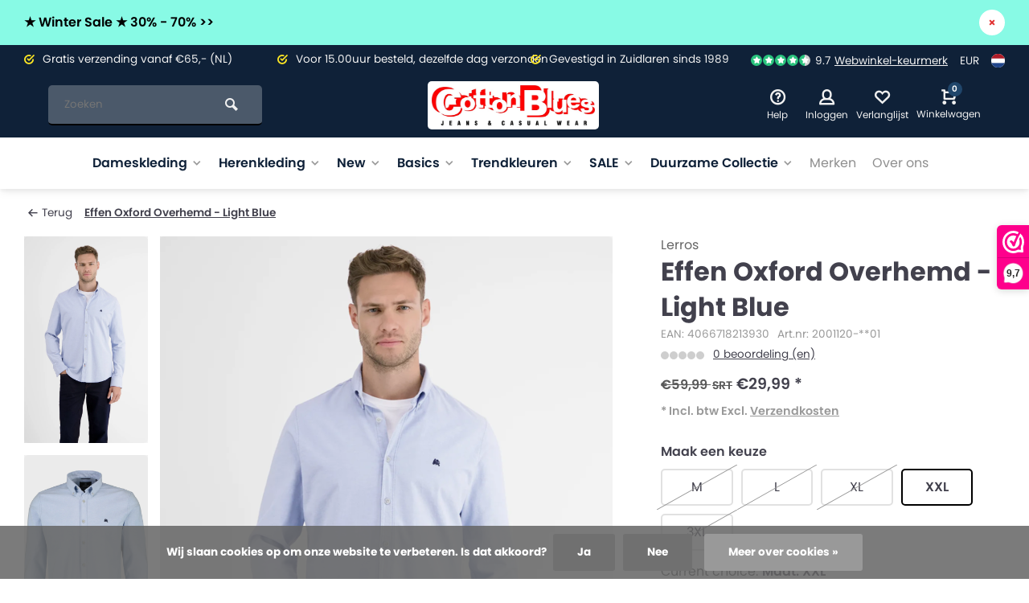

--- FILE ---
content_type: text/html;charset=utf-8
request_url: https://www.cottonblues.nl/nl/effen-oxford-overhemd-regular-fit-light-blue-copy.html
body_size: 15416
content:
<!DOCTYPE html><html lang="nl"><head><meta charset="utf-8"/><!-- [START] 'blocks/head.rain' --><!--

  (c) 2008-2026 Lightspeed Netherlands B.V.
  http://www.lightspeedhq.com
  Generated: 18-01-2026 @ 06:17:18

--><link rel="canonical" href="https://www.cottonblues.nl/nl/effen-oxford-overhemd-regular-fit-light-blue-copy.html"/><link rel="alternate" href="https://www.cottonblues.nl/nl/index.rss" type="application/rss+xml" title="Nieuwe producten"/><link href="https://cdn.webshopapp.com/assets/cookielaw.css?2025-02-20" rel="stylesheet" type="text/css"/><meta name="robots" content="noodp,noydir"/><meta name="google-site-verification" content="JP5FuBWBewGNL0gF5V9b8TXp_QhezHO2vitgKik4Ni4"/><meta property="og:url" content="https://www.cottonblues.nl/nl/effen-oxford-overhemd-regular-fit-light-blue-copy.html?source=facebook"/><meta property="og:site_name" content="Cotton Blues"/><meta property="og:title" content="LERROS Effen Oxford Overhemd, Regular Fit - Light Blue / Blauw |"/><meta property="og:description" content="Lerros overhemd met lange mouwen, een button-down kraag en een effen oxford look. Kleur:  Light Blue / Blauw. Gratis verzending!"/><meta property="og:image" content="https://cdn.webshopapp.com/shops/16390/files/435380629/lerros-effen-oxford-overhemd-light-blue.jpg"/><!--[if lt IE 9]><script src="https://cdn.webshopapp.com/assets/html5shiv.js?2025-02-20"></script><![endif]--><!-- [END] 'blocks/head.rain' --><meta http-equiv="X-UA-Compatible" content="IE=edge" /><title>LERROS Effen Oxford Overhemd, Regular Fit - Light Blue / Blauw | - Cotton Blues</title><meta name="description" content="Lerros overhemd met lange mouwen, een button-down kraag en een effen oxford look. Kleur:  Light Blue / Blauw. Gratis verzending!"><meta name="keywords" content="Lerros, Effen, Oxford, Overhemd, -, Light, Blue, Kleding webshops, dames kleding webshop, online heren kleding, online dames kleding, dames jassen online, street one jassen,Angels jeans Leni,Angels Cici, spijkerbroek Angels, angel broeken, street one"><meta name="MobileOptimized" content="320"><meta name="HandheldFriendly" content="true"><meta name="viewport" content="width=device-width, initial-scale=1, minimum-scale=1, maximum-scale=1"><meta name="author" content="https://www.webdinge.nl/"><link rel="preload" href="https://fonts.googleapis.com/css2?family=Poppins:wght@700&amp;family=Poppins:wght@400;600;700;800;900&display=swap" as="style"><link rel="preconnect" href="https://fonts.googleapis.com"><link rel="preconnect" href="https://fonts.gstatic.com" crossorigin><link rel="dns-prefetch" href="https://fonts.googleapis.com"><link rel="dns-prefetch" href="https://fonts.gstatic.com" crossorigin><link href='https://fonts.googleapis.com/css2?family=Poppins:wght@700&amp;family=Poppins:wght@400;600;700;800;900&display=swap' rel='stylesheet'><link rel="preconnect" href="//cdn.webshopapp.com/" crossorigin><link rel="dns-prefetch" href="//cdn.webshopapp.com/"><link rel="preload" as="style" href="https://cdn.webshopapp.com/shops/16390/themes/157064/assets/deviant-functions.css?2026010810523320201123231901"><link rel="preload" as="style" href="https://cdn.webshopapp.com/shops/16390/themes/157064/assets/theme-deviant.css?2026010810523320201123231901"><link rel="preload" as="script" href="https://cdn.webshopapp.com/shops/16390/themes/157064/assets/deviant-functions.js?2026010810523320201123231901"><link rel="preload" as="script" href="https://cdn.webshopapp.com/shops/16390/themes/157064/assets/theme-deviant.js?2026010810523320201123231901"><link rel="shortcut icon" href="https://cdn.webshopapp.com/shops/16390/themes/157064/v/1441403/assets/favicon.ico?20220817154958" type="image/x-icon" /><link rel="stylesheet" href="https://cdn.webshopapp.com/shops/16390/themes/157064/assets/deviant-functions.css?2026010810523320201123231901" /><link rel="stylesheet" href="https://cdn.webshopapp.com/shops/16390/themes/157064/assets/theme-deviant.css?2026010810523320201123231901" /><script src="https://cdn.webshopapp.com/shops/16390/themes/157064/assets/jquery-3-5-1-min.js?2026010810523320201123231901"></script><script>
 window.lazySizesConfig = window.lazySizesConfig || {};
 window.lazySizesConfig.lazyClass = 'lazy';
 document.addEventListener('lazybeforeunveil', function(e){
    var bg = e.target.getAttribute('data-bg');
    if(bg){
        e.target.style.backgroundImage = 'url(' + bg + ')';
    }
});
</script><script type="application/ld+json">
{
  "@context": "https://schema.org/",
  "@type": "Organization",
  "url": "https://www.cottonblues.nl/nl/",
  "name": "Cotton Blues",
  "legalName": "Cotton Blues",
  "description": "Lerros overhemd met lange mouwen, een button-down kraag en een effen oxford look. Kleur:  Light Blue / Blauw. Gratis verzending!",
  "logo": "https://cdn.webshopapp.com/shops/16390/themes/157064/v/1441396/assets/logo.png?20220817154816",
  "image": "https://cdn.webshopapp.com/shops/16390/themes/157064/assets/banner1.png?2026010810523320201123231901",
  "contactPoint": {
    "@type": "ContactPoint",
    "contactType": "Customer service",
    "telephone": "050-4091566"
  },
  "address": {
    "@type": "PostalAddress",
    "streetAddress": "Stationsweg 26",
    "addressLocality": "Zuidlaren",
    "addressRegion": "",
    "postalCode": "9471 GR",
    "addressCountry": "Nederland"
  }
}
</script><style>.kiyoh-shop-snippets {	display: none !important;}</style></head><body><!-- Google Tag Manager (noscript) --><noscript><iframe src="https://www.googletagmanager.com/ns.html?id="
height="0" width="0" style="display:none;visibility:hidden"></iframe></noscript><!-- End Google Tag Manager (noscript) --><div class="main-container two-lines btn_round"><aside class="notbar attop" style="background:#88fae5;color:#000000;"><div class="container flex flex-between flex-align-center"><p class="flex1"><a href="https://www.cottonblues.nl/nl/sale/" title="">    ★ Winter Sale ★  30% - 70% &gt;&gt;
        </a></p><i class="icon-remove"></i></div></aside><div id="top"><div class="top container"><div class="carousel"><div class="swiper-container normal" id="carousel1465488901" data-sw-items="[3,3,1,1]" data-sw-auto="true"><div class="swiper-wrapper"><div class="usp swiper-slide"><i class="icon-check-circle icon_w_text"></i><span class="usp-text">
                 Gratis verzending vanaf €65,- (NL)
                 <span class="usp-subtext"></span></span></div><div class="usp swiper-slide"><i class="icon-check-circle icon_w_text"></i><span class="usp-text">
                 Voor 15.00uur besteld, dezelfde dag verzonden
                 <span class="usp-subtext"></span></span></div><div class="usp swiper-slide"><i class="icon-check-circle icon_w_text"></i><span class="usp-text">
                 Gevestigd in Zuidlaren sinds 1989 
                 <span class="usp-subtext"></span></span></div><div class="usp swiper-slide"><i class="icon-check-circle icon_w_text"></i><span class="usp-text">
                 Afhalen in onze winkel
                 <span class="usp-subtext"></span></span></div></div></div></div><div class="rev_set_wrap"><div class="shop-score flex flex-align-center"><div class="item-rating flex"><span class="icon-favourite on"></span><span class="icon-favourite on"></span><span class="icon-favourite on"></span><span class="icon-favourite on"></span><span class="icon-favourite semi"></span></div><span class="text">9.7<a href="https://www.webwinkelkeur.nl/webshop/Cotton-Blues_3018">Webwinkel-keurmerk</a></span><a class="abs-link" target="_blank" href="https://www.webwinkelkeur.nl/webshop/Cotton-Blues_3018"></a></div><div class="settings visible-desktop"><div class="select-dropdown flex flex-align-center flex-between"><span data-toggle="dropdown" class="flex flex-column">EUR</span><div class="dropdown-menu" role="menu"><a href="https://www.cottonblues.nl/nl/session/currency/eur/" rel="nofollow" title="eur"><span>EUR</span></a><a href="https://www.cottonblues.nl/nl/session/currency/gbp/" rel="nofollow" title="gbp"><span>GBP</span></a><a href="https://www.cottonblues.nl/nl/session/currency/usd/" rel="nofollow" title="usd"><span>USD</span></a><a href="https://www.cottonblues.nl/nl/session/currency/aud/" rel="nofollow" title="aud"><span>AUD</span></a><a href="https://www.cottonblues.nl/nl/session/currency/cad/" rel="nofollow" title="cad"><span>CAD</span></a><a href="https://www.cottonblues.nl/nl/session/currency/chf/" rel="nofollow" title="chf"><span>CHF</span></a><a href="https://www.cottonblues.nl/nl/session/currency/cny/" rel="nofollow" title="cny"><span>CNY</span></a></div></div></div><div class="settings langs visible-desktop"><div class="select-dropdown flex flex-align-center flex-between"><span data-toggle="dropdown" class="flex flex-column"><img src="https://cdn.webshopapp.com/shops/16390/themes/157064/assets/flag-nl.svg?2026010810523320201123231901" alt="" width="17" height="17"/></span><div class="dropdown-menu" role="menu"><a href="https://www.cottonblues.nl/nl/go/product/145529775" lang="nl" title="Nederlands"><img class="flag-icon" src="https://cdn.webshopapp.com/shops/16390/themes/157064/assets/flag-nl.svg?2026010810523320201123231901" alt="Nederlands" width="17" height="17"/></a><a href="https://www.cottonblues.nl/de/go/product/145529775" lang="de" title="Deutsch"><img class="flag-icon" src="https://cdn.webshopapp.com/shops/16390/themes/157064/assets/flag-de.svg?2026010810523320201123231901" alt="Deutsch" width="17" height="17"/></a><a href="https://www.cottonblues.nl/en/go/product/145529775" lang="en" title="English"><img class="flag-icon" src="https://cdn.webshopapp.com/shops/16390/themes/157064/assets/flag-en.svg?2026010810523320201123231901" alt="English" width="17" height="17"/></a></div></div></div></div></div></div><header id="header" ><div class="inner-head logo_lc"><div class="header flex flex-align-center flex-between container"><div class="search search-desk flex1 visible-desktop"><form action="https://www.cottonblues.nl/nl/search/" method="get"><div class="clearable-input flex"><input type="text" name="q" class="search-query" autocomplete="off" placeholder="Zoeken" value="" /><span class="clear-search btn-round small hidden-desktop" data-clear-input><i class="icon-remove"></i></span><button type="submit" class="btn"><i class="icon-search"></i></button></div></form><div class="autocomplete dropdown-menu" role="menu"><div class="products container grid grid-6"></div><div class="notfound">Geen producten gevonden</div><div class="more"><a class="banner-btn trans livesearch" href="#">Bekijk alle resultaten <span>(0)</span></a></div></div></div><div class="logo flex2 rect with-bg"><a href="https://www.cottonblues.nl/nl/" title="Cotton Blues" ><img src="https://cdn.webshopapp.com/shops/16390/themes/157064/v/1441601/assets/mobile-logo.png?20220817164059" alt="Cotton Blues" width="240" height="60"  class="visible-mobile visible-tablet" /><img src="https://cdn.webshopapp.com/shops/16390/themes/157064/v/1441396/assets/logo.png?20220817154816" alt="Cotton Blues" width="240" height="60" class="visible-desktop"/></a></div><div class="tools-wrap flex flex-align-center flex1"><div class="tool service"><div class="select-dropdown"><a class="flex flex-column flex-align-center" href="https://www.cottonblues.nl/nl/service/"><i class="icon-help"></i><span class="small-lable visible-desktop">Help</span></a></div></div><div class="tool myacc"><div class="select-dropdown"><a class="flex flex-column flex-align-center" data-fancybox="" data-src="#popup-login" data-options='{"touch" : false, "modal" : false}' href="javascript:;"><i class="icon-users"></i><span class="small-lable  visible-desktop">Inloggen</span></a></div></div><div class="tool wishlist"><a class="flex flex-column flex-align-center" data-fancybox="" data-src="#popup-login" data-options='{"touch" : false, "modal" : false}' href="javascript:;"><i class="icon-heart"></i><span class="small-lable  visible-desktop">Verlanglijst</span></a></div><div class="tool mini-cart"><div class="select-dropdown"><a href="https://www.cottonblues.nl/nl/cart/" class="flex flex-column flex-align-center"><span class="i-wrap"><span class="ccnt">0</span><i class="icon-cart-modern"></i></span><span class="small-lable visible-desktop">Winkelwagen</span></a><div class="dropdown-menu keep-open" role="menu"><div class="pleasewait"><svg width="100px"  height="100px"  xmlns="http://www.w3.org/2000/svg" viewBox="0 0 100 100" preserveAspectRatio="xMidYMid" class="lds-eclipse" style="background: rgba(0, 0, 0, 0) none repeat scroll 0% 0%;"><path ng-attr-d="" ng-attr-fill="" stroke="none" d="M10 50A40 40 0 0 0 90 50A40 42 0 0 1 10 50" fill="#ff5000"><animateTransform attributeName="transform" type="rotate" calcMode="linear" values="0 50 51;360 50 51" keyTimes="0;1" dur="1s" begin="0s" repeatCount="indefinite"></animateTransform></path></svg></div><div class="title">Winkelwagen<span class="close-cart btn-round small visible-mobile visible-tablet"><i class="icon-remove"></i></span></div><div class="widget_content flex flex-column"><div class="item no-products ">U heeft geen artikelen in uw winkelwagen</div></div><div class="cart-info show"><div class="total"><div class="shipc flex flex-align-center flex-between"><span>Totaal:</span><span class="amount">€0,00</span></div><a href="https://www.cottonblues.nl/nl/checkout/" class="btn btn1" title="Bestellen">Bestellen</a><a href="https://www.cottonblues.nl/nl/cart/" title="Bewerk winkelmandje" class="view-cart btn btn3">Bewerk winkelmandje</a></div></div></div></div></div></div></div><nav id="menu" class="nav list-inline menu_style1 visible-desktop"><div class="container"><ul class="menu list-inline"><li class="item sub"><a href="https://www.cottonblues.nl/nl/dameskleding/" title="Dameskleding">Dameskleding<i class="hidden-tab-ls icon-small-down"></i></a><div class="dropdown-menu"><ul><li><a class="flex flex-between flex-align-center" href="https://www.cottonblues.nl/nl/dameskleding/mode-accessoires/" title="Mode Accessoires">Mode Accessoires</a></li><li><a class="flex flex-between flex-align-center" href="https://www.cottonblues.nl/nl/dameskleding/shirts-tops/" title="Shirts/Tops">Shirts/Tops<i class="hidden-tab-ls icon-small-right"></i></a><ul class="dropdown-menu ss"><li class="sub-item-title">Shirts/Tops</li><li><a class="flex flex-between flex-align-center" href="https://www.cottonblues.nl/nl/dameskleding/shirts-tops/shirts/" title="Shirts">Shirts</a></li><li><a class="flex flex-between flex-align-center" href="https://www.cottonblues.nl/nl/dameskleding/shirts-tops/tops/" title="Tops">Tops</a></li><li class="cat-l"><a href="https://www.cottonblues.nl/nl/dameskleding/shirts-tops/" title="Shirts/Tops" class="btn btn3">Bekijk alles</a></li></ul></li><li><a class="flex flex-between flex-align-center" href="https://www.cottonblues.nl/nl/dameskleding/blouses/" title="Blouses">Blouses<i class="hidden-tab-ls icon-small-right"></i></a><ul class="dropdown-menu ss"><li class="sub-item-title">Blouses</li><li><a class="flex flex-between flex-align-center" href="https://www.cottonblues.nl/nl/dameskleding/blouses/blouses-zonder-mouwen/" title="Blouses zonder mouwen">Blouses zonder mouwen</a></li><li><a class="flex flex-between flex-align-center" href="https://www.cottonblues.nl/nl/dameskleding/blouses/blouses-3-4-mouw/" title="Blouses 3/4-Mouw">Blouses 3/4-Mouw</a></li><li><a class="flex flex-between flex-align-center" href="https://www.cottonblues.nl/nl/dameskleding/blouses/blouses-lange-mouw/" title="Blouses Lange Mouw">Blouses Lange Mouw</a></li><li class="cat-l"><a href="https://www.cottonblues.nl/nl/dameskleding/blouses/" title="Blouses" class="btn btn3">Bekijk alles</a></li></ul></li><li><a class="flex flex-between flex-align-center" href="https://www.cottonblues.nl/nl/dameskleding/broeken/" title="Broeken">Broeken<i class="hidden-tab-ls icon-small-right"></i></a><ul class="dropdown-menu ss"><li class="sub-item-title">Broeken</li><li><a class="flex flex-between flex-align-center" href="https://www.cottonblues.nl/nl/dameskleding/broeken/smalle-broeken-slim-fit/" title="Smalle Broeken (Slim Fit)">Smalle Broeken (Slim Fit)</a></li><li><a class="flex flex-between flex-align-center" href="https://www.cottonblues.nl/nl/dameskleding/broeken/comfort-broeken-casual-fit/" title="Comfort Broeken (Casual Fit)">Comfort Broeken (Casual Fit)</a></li><li><a class="flex flex-between flex-align-center" href="https://www.cottonblues.nl/nl/dameskleding/broeken/wijde-broeken-loose-fit/" title="Wijde Broeken (Loose Fit)">Wijde Broeken (Loose Fit)</a></li><li><a class="flex flex-between flex-align-center" href="https://www.cottonblues.nl/nl/dameskleding/broeken/7-8-3-4-broeken/" title="7/8 &amp; 3/4-Broeken">7/8 &amp; 3/4-Broeken</a></li><li class="cat-l"><a href="https://www.cottonblues.nl/nl/dameskleding/broeken/" title="Broeken" class="btn btn3">Bekijk alles</a></li></ul></li><li><a class="flex flex-between flex-align-center" href="https://www.cottonblues.nl/nl/dameskleding/denim-jeans/" title="Denim/Jeans">Denim/Jeans<i class="hidden-tab-ls icon-small-right"></i></a><ul class="dropdown-menu ss"><li class="sub-item-title">Denim/Jeans</li><li><a class="flex flex-between flex-align-center" href="https://www.cottonblues.nl/nl/dameskleding/denim-jeans/smalle-jeans-slim-fit/" title="Smalle Jeans (Slim Fit)">Smalle Jeans (Slim Fit)</a></li><li><a class="flex flex-between flex-align-center" href="https://www.cottonblues.nl/nl/dameskleding/denim-jeans/comfort-jeans-casual-fit/" title="Comfort Jeans (Casual Fit)">Comfort Jeans (Casual Fit)</a></li><li><a class="flex flex-between flex-align-center" href="https://www.cottonblues.nl/nl/dameskleding/denim-jeans/wijde-jeans-loose-fit/" title="Wijde Jeans (Loose Fit)">Wijde Jeans (Loose Fit)</a></li><li class="cat-l"><a href="https://www.cottonblues.nl/nl/dameskleding/denim-jeans/" title="Denim/Jeans" class="btn btn3">Bekijk alles</a></li></ul></li><li><a class="flex flex-between flex-align-center" href="https://www.cottonblues.nl/nl/dameskleding/rokken-jurken/" title="Rokken/Jurken">Rokken/Jurken<i class="hidden-tab-ls icon-small-right"></i></a><ul class="dropdown-menu ss"><li class="sub-item-title">Rokken/Jurken</li><li><a class="flex flex-between flex-align-center" href="https://www.cottonblues.nl/nl/dameskleding/rokken-jurken/jurken/" title="Jurken">Jurken</a></li><li><a class="flex flex-between flex-align-center" href="https://www.cottonblues.nl/nl/dameskleding/rokken-jurken/rokken/" title="Rokken">Rokken</a></li><li class="cat-l"><a href="https://www.cottonblues.nl/nl/dameskleding/rokken-jurken/" title="Rokken/Jurken" class="btn btn3">Bekijk alles</a></li></ul></li><li><a class="flex flex-between flex-align-center" href="https://www.cottonblues.nl/nl/dameskleding/vesten-truien/" title="Vesten/Truien">Vesten/Truien<i class="hidden-tab-ls icon-small-right"></i></a><ul class="dropdown-menu ss"><li class="sub-item-title">Vesten/Truien</li><li><a class="flex flex-between flex-align-center" href="https://www.cottonblues.nl/nl/dameskleding/vesten-truien/truien/" title="Truien">Truien</a></li><li><a class="flex flex-between flex-align-center" href="https://www.cottonblues.nl/nl/dameskleding/vesten-truien/vesten/" title="Vesten">Vesten</a></li><li class="cat-l"><a href="https://www.cottonblues.nl/nl/dameskleding/vesten-truien/" title="Vesten/Truien" class="btn btn3">Bekijk alles</a></li></ul></li><li><a class="flex flex-between flex-align-center" href="https://www.cottonblues.nl/nl/dameskleding/jassen-mantels/" title="Jassen/Mantels">Jassen/Mantels</a></li><li><a class="flex flex-between flex-align-center" href="https://www.cottonblues.nl/nl/dameskleding/blazers/" title="Blazers">Blazers</a></li><li class="cat-l"><a href="https://www.cottonblues.nl/nl/dameskleding/" title="Dameskleding" class="btn btn3">Bekijk alles</a></li></ul></div></li><li class="item sub"><a href="https://www.cottonblues.nl/nl/herenkleding/" title="Herenkleding">Herenkleding<i class="hidden-tab-ls icon-small-down"></i></a><div class="dropdown-menu"><ul><li><a class="flex flex-between flex-align-center" href="https://www.cottonblues.nl/nl/herenkleding/t-shirts-polos/" title="T-Shirts/Polo&#039;s">T-Shirts/Polo&#039;s<i class="hidden-tab-ls icon-small-right"></i></a><ul class="dropdown-menu ss"><li class="sub-item-title">T-Shirts/Polo&#039;s</li><li><a class="flex flex-between flex-align-center" href="https://www.cottonblues.nl/nl/herenkleding/t-shirts-polos/t-shirts/" title="T-shirts">T-shirts</a></li><li><a class="flex flex-between flex-align-center" href="https://www.cottonblues.nl/nl/herenkleding/t-shirts-polos/polos/" title="Polo&#039;s">Polo&#039;s</a></li><li class="cat-l"><a href="https://www.cottonblues.nl/nl/herenkleding/t-shirts-polos/" title="T-Shirts/Polo&#039;s" class="btn btn3">Bekijk alles</a></li></ul></li><li><a class="flex flex-between flex-align-center" href="https://www.cottonblues.nl/nl/herenkleding/overhemden/" title="Overhemden">Overhemden</a></li><li><a class="flex flex-between flex-align-center" href="https://www.cottonblues.nl/nl/herenkleding/broeken/" title="Broeken">Broeken</a></li><li><a class="flex flex-between flex-align-center" href="https://www.cottonblues.nl/nl/herenkleding/denim-jeans/" title="Denim/Jeans">Denim/Jeans<i class="hidden-tab-ls icon-small-right"></i></a><ul class="dropdown-menu ss"><li class="sub-item-title">Denim/Jeans</li><li><a class="flex flex-between flex-align-center" href="https://www.cottonblues.nl/nl/herenkleding/denim-jeans/mac-broeken/" title="Mac Broeken">Mac Broeken</a></li><li><a class="flex flex-between flex-align-center" href="https://www.cottonblues.nl/nl/herenkleding/denim-jeans/lerros/" title="Lerros">Lerros</a></li><li><a class="flex flex-between flex-align-center" href="https://www.cottonblues.nl/nl/herenkleding/denim-jeans/wrangler/" title="Wrangler">Wrangler</a></li><li class="cat-l"><a href="https://www.cottonblues.nl/nl/herenkleding/denim-jeans/" title="Denim/Jeans" class="btn btn3">Bekijk alles</a></li></ul></li><li><a class="flex flex-between flex-align-center" href="https://www.cottonblues.nl/nl/herenkleding/vesten-truien/" title="Vesten/Truien">Vesten/Truien<i class="hidden-tab-ls icon-small-right"></i></a><ul class="dropdown-menu ss"><li class="sub-item-title">Vesten/Truien</li><li><a class="flex flex-between flex-align-center" href="https://www.cottonblues.nl/nl/herenkleding/vesten-truien/truien/" title="Truien">Truien</a></li><li><a class="flex flex-between flex-align-center" href="https://www.cottonblues.nl/nl/herenkleding/vesten-truien/vesten/" title="Vesten">Vesten</a></li><li class="cat-l"><a href="https://www.cottonblues.nl/nl/herenkleding/vesten-truien/" title="Vesten/Truien" class="btn btn3">Bekijk alles</a></li></ul></li><li><a class="flex flex-between flex-align-center" href="https://www.cottonblues.nl/nl/herenkleding/jassen-blazers/" title="Jassen/Blazers">Jassen/Blazers</a></li><li><a class="flex flex-between flex-align-center" href="https://www.cottonblues.nl/nl/herenkleding/accessoires/" title="Accessoires">Accessoires</a></li><li class="cat-l"><a href="https://www.cottonblues.nl/nl/herenkleding/" title="Herenkleding" class="btn btn3">Bekijk alles</a></li></ul></div></li><li class="item sub"><a href="https://www.cottonblues.nl/nl/new/" title="New">New<i class="hidden-tab-ls icon-small-down"></i></a><div class="dropdown-menu"><ul><li><a class="flex flex-between flex-align-center" href="https://www.cottonblues.nl/nl/new/new-dames/" title="New Dames">New Dames</a></li><li><a class="flex flex-between flex-align-center" href="https://www.cottonblues.nl/nl/new/new-heren/" title="New Heren">New Heren</a></li><li class="cat-l"><a href="https://www.cottonblues.nl/nl/new/" title="New" class="btn btn3">Bekijk alles</a></li></ul></div></li><li class="item sub"><a href="https://www.cottonblues.nl/nl/basics/" title="Basics">Basics<i class="hidden-tab-ls icon-small-down"></i></a><div class="dropdown-menu"><ul><li><a class="flex flex-between flex-align-center" href="https://www.cottonblues.nl/nl/basics/basics-dames/" title="Basics Dames">Basics Dames</a></li><li><a class="flex flex-between flex-align-center" href="https://www.cottonblues.nl/nl/basics/basics-heren/" title="Basics Heren">Basics Heren</a></li><li class="cat-l"><a href="https://www.cottonblues.nl/nl/basics/" title="Basics" class="btn btn3">Bekijk alles</a></li></ul></div></li><li class="item sub"><a href="https://www.cottonblues.nl/nl/trendkleuren/" title="Trendkleuren">Trendkleuren<i class="hidden-tab-ls icon-small-down"></i></a><div class="dropdown-menu"><ul><li><a class="flex flex-between flex-align-center" href="https://www.cottonblues.nl/nl/trendkleuren/street-one-collectie-12/" title="Street One - Collectie 12">Street One - Collectie 12</a></li><li><a class="flex flex-between flex-align-center" href="https://www.cottonblues.nl/nl/trendkleuren/street-one-collectie-1/" title="Street One - Collectie 1">Street One - Collectie 1</a></li><li><a class="flex flex-between flex-align-center" href="https://www.cottonblues.nl/nl/trendkleuren/cecil-collectie-1/" title="Cecil - Collectie 1">Cecil - Collectie 1</a></li><li><a class="flex flex-between flex-align-center" href="https://www.cottonblues.nl/nl/trendkleuren/cecil-collectie-12/" title="Cecil - Collectie 12">Cecil - Collectie 12</a></li><li><a class="flex flex-between flex-align-center" href="https://www.cottonblues.nl/nl/trendkleuren/soyaconcept-pre-spring-2026/" title="Soyaconcept - Pre-Spring 2026">Soyaconcept - Pre-Spring 2026</a></li><li><a class="flex flex-between flex-align-center" href="https://www.cottonblues.nl/nl/trendkleuren/elvira-collections-e1-spring/" title="Elvira Collections - E1 &gt; Spring">Elvira Collections - E1 &gt; Spring</a></li><li class="cat-l"><a href="https://www.cottonblues.nl/nl/trendkleuren/" title="Trendkleuren" class="btn btn3">Bekijk alles</a></li></ul></div></li><li class="item sub"><a href="https://www.cottonblues.nl/nl/sale/" title="SALE">SALE<i class="hidden-tab-ls icon-small-down"></i></a><div class="dropdown-menu"><ul><li><a class="flex flex-between flex-align-center" href="https://www.cottonblues.nl/nl/sale/dameskleding-sale-winter/" title="Dameskleding Sale (Winter)">Dameskleding Sale (Winter)</a></li><li><a class="flex flex-between flex-align-center" href="https://www.cottonblues.nl/nl/sale/dameskleding-sale-zomer/" title="Dameskleding Sale (Zomer)">Dameskleding Sale (Zomer)</a></li><li><a class="flex flex-between flex-align-center" href="https://www.cottonblues.nl/nl/sale/herenkleding-sale-zomer/" title="Herenkleding Sale (Zomer)">Herenkleding Sale (Zomer)</a></li><li><a class="flex flex-between flex-align-center" href="https://www.cottonblues.nl/nl/sale/herenkleding-sale-winter/" title="Herenkleding Sale (Winter)">Herenkleding Sale (Winter)</a></li><li class="cat-l"><a href="https://www.cottonblues.nl/nl/sale/" title="SALE" class="btn btn3">Bekijk alles</a></li></ul></div></li><li class="item sub"><a href="https://www.cottonblues.nl/nl/duurzame-collectie/" title="Duurzame Collectie">Duurzame Collectie<i class="hidden-tab-ls icon-small-down"></i></a><div class="dropdown-menu"><ul><li><a class="flex flex-between flex-align-center" href="https://www.cottonblues.nl/nl/duurzame-collectie/organic-cotton/" title="Organic Cotton">Organic Cotton</a></li><li><a class="flex flex-between flex-align-center" href="https://www.cottonblues.nl/nl/duurzame-collectie/lyocell/" title="Lyocell ">Lyocell </a></li><li><a class="flex flex-between flex-align-center" href="https://www.cottonblues.nl/nl/duurzame-collectie/gerecycled-materiaal/" title="Gerecycled Materiaal">Gerecycled Materiaal</a></li><li><a class="flex flex-between flex-align-center" href="https://www.cottonblues.nl/nl/duurzame-collectie/lenzing-ecovero/" title="LENZING™ ECOVERO™">LENZING™ ECOVERO™</a></li><li><a class="flex flex-between flex-align-center" href="https://www.cottonblues.nl/nl/duurzame-collectie/duurzaam-geproduceerd/" title="Duurzaam Geproduceerd">Duurzaam Geproduceerd</a></li><li><a class="flex flex-between flex-align-center" href="https://www.cottonblues.nl/nl/duurzame-collectie/bci-better-cotton-initiative/" title="BCI (Better Cotton Initiative) ">BCI (Better Cotton Initiative) </a></li><li class="cat-l"><a href="https://www.cottonblues.nl/nl/duurzame-collectie/" title="Duurzame Collectie" class="btn btn3">Bekijk alles</a></li></ul></div></li><li class="item ext"><a href="https://www.cottonblues.nl/nl/brands/" title="Merken">Merken</a></li><li class="item ext"><a href="https://www.cottonblues.nl/nl/service/about/" title="Over ons">Over ons</a></li></ul></div></nav></div><div class="search lc flex1 visible-mobile visible-tablet search-mob"><div class="mob-men flex flex-align-center"><i class="icon-menu"></i></div><form action="https://www.cottonblues.nl/nl/search/" method="get"><div class="clearable-input flex"><input type="text" name="q" class="search-query" autocomplete="off" placeholder="Zoeken" value="" /><span class="clear-search btn-round small hidden-desktop" data-clear-input><i class="icon-remove"></i></span></div></form><div class="autocomplete dropdown-menu" role="menu"><div class="products container grid grid-6"></div><div class="notfound">Geen producten gevonden</div><div class="more"><a class="banner-btn trans livesearch" href="#">Bekijk alle resultaten <span>(0)</span></a></div></div></div></header><div class="mobile-add-msg"><div class="inner-msg"><span class="title">Toegevoegd aan winkelwagen</span><div class="item flex flex-align-center"><div class="item-image-container greyed"><img src="" alt="" width="60" height="60" /></div><span class="item-name flex1"></span><span class="item-price-container flex flex-column"><span class="old-price"></span><span class="item-price"></span></span></div><a href="https://www.cottonblues.nl/nl/cart/" class="btn btn1" title="Bewerk winkelmandje">Bewerk winkelmandje</a><a href="javascript:;" title="Ga verder met winkelen" class="hide-msg btn btn3">Ga verder met winkelen</a></div></div><script type="application/ld+json">
{
  "@context": "https://schema.org/",
  "@type": "Product",
  "name": "Effen Oxford Overhemd - Light Blue",
  "image": [
        "https://cdn.webshopapp.com/shops/16390/files/435380629/image.jpg",        "https://cdn.webshopapp.com/shops/16390/files/435380634/image.jpg",        "https://cdn.webshopapp.com/shops/16390/files/435380630/image.jpg",        "https://cdn.webshopapp.com/shops/16390/files/435380635/image.jpg",        "https://cdn.webshopapp.com/shops/16390/files/435380631/image.jpg",        "https://cdn.webshopapp.com/shops/16390/files/435380632/image.jpg",        "https://cdn.webshopapp.com/shops/16390/files/435380633/image.jpg"       ],
  "description": "Lerros oxford overhemd met lange mouwen, een button-down kraag en een sportieve, maar nette look.",
  "mpn": "2001120-**01",
  "sku": "2001120-**01",
  "brand": {
    "@type": "Brand",
    "name": "Lerros"
  },
    "aggregateRating": {
    "@type": "AggregateRating",
    "ratingValue" : "9,7",
    "ratingCount": "10",
    "reviewCount": "1171"
  },
    "offers": {
    "@type": "Offer",
    "url": "https://www.cottonblues.nl/nl/effen-oxford-overhemd-regular-fit-light-blue-copy.html",
    "priceCurrency": "EUR",
    "price": "29.99",
    "itemCondition": "https://schema.org/NewCondition",
    "availability": "https://schema.org/InStock",
    "priceValidUntil": "01/18/2027"
  }}
</script><link href="https://cdn.webshopapp.com/shops/16390/themes/157064/assets/product.css?2026010810523320201123231901" rel="stylesheet" type='text/css' /><script src="https://cdn.webshopapp.com/shops/16390/themes/157064/assets/product.js?2026010810523320201123231901"></script><div class="container"><script type="application/ld+json">
{
"@context": "https://schema.org",
"@type": "BreadcrumbList",
  "itemListElement": [{
    "@type": "ListItem",
    "position": 1,
    "name": "Home",
    "item": "https://www.cottonblues.nl/nl/"
  },    {
    "@type": "ListItem",
    "position": 2,
    "name": "Effen Oxford Overhemd - Light Blue",
    "item": "https://www.cottonblues.nl/nl/effen-oxford-overhemd-regular-fit-light-blue-copy.html"
  }     ]
}
</script><div class="breadcrumb-container flex flex-align-center flex-wrap"><a class="go-back" href="javascript: history.go(-1)"><i class="icon-tail-left icon_w_text"></i>Terug</a><a href="https://www.cottonblues.nl/nl/effen-oxford-overhemd-regular-fit-light-blue-copy.html"  class="visible-desktop active">Effen Oxford Overhemd - Light Blue</a></div></div><div class="product-content container flex"><div class="images item borderless p-carousel  solid "><div class="carousel-wrap flex"><div id="carouselThumb" class="thumb-images swiper-container visible-desktop" data-sw-items="[3,3,3]" data-sw-margin="15" data-sw-vertical="true" data-sw-freemode="true" data-sw-nav="true"><div class="swiper-wrapper"><span class="greyed swiper-slide borderless rect"><img src="https://cdn.webshopapp.com/shops/16390/files/435380629/lerros-effen-oxford-overhemd-light-blue.jpg" alt="Lerros Effen Oxford Overhemd - Light Blue" width="200" height="200" class=" img-responsive"/></span><span class="greyed swiper-slide borderless rect"><img src="https://cdn.webshopapp.com/shops/16390/files/435380634/lerros-effen-oxford-overhemd-light-blue.jpg" alt="Lerros Effen Oxford Overhemd - Light Blue" width="200" height="200" class=" img-responsive"/></span><span class="greyed swiper-slide borderless rect"><img src="https://cdn.webshopapp.com/shops/16390/files/435380630/lerros-effen-oxford-overhemd-light-blue.jpg" alt="Lerros Effen Oxford Overhemd - Light Blue" width="200" height="200" class=" img-responsive"/></span><span class="greyed swiper-slide borderless rect"><img src="https://cdn.webshopapp.com/shops/16390/files/435380635/lerros-effen-oxford-overhemd-light-blue.jpg" alt="Lerros Effen Oxford Overhemd - Light Blue" width="200" height="200" class=" img-responsive"/></span><span class="greyed swiper-slide borderless rect"><img src="https://cdn.webshopapp.com/shops/16390/files/435380631/lerros-effen-oxford-overhemd-light-blue.jpg" alt="Lerros Effen Oxford Overhemd - Light Blue" width="200" height="200" class=" img-responsive"/></span><span class="greyed swiper-slide borderless rect"><img src="https://cdn.webshopapp.com/shops/16390/files/435380632/lerros-effen-oxford-overhemd-light-blue.jpg" alt="Lerros Effen Oxford Overhemd - Light Blue" width="200" height="200" class=" img-responsive"/></span><span class="greyed swiper-slide borderless rect"><img src="https://cdn.webshopapp.com/shops/16390/files/435380633/lerros-effen-oxford-overhemd-light-blue.jpg" alt="Lerros Effen Oxford Overhemd - Light Blue" width="200" height="200" class=" img-responsive"/></span></div><a class="swiper-prev visible-desktop car-btn" id="control142963439"><i class="icon-tail-up"></i></a><a class="swiper-next visible-desktop car-btn" id="control521487412"><i class="icon-tail-down"></i></a></div><div class="main-images swiper-container" id="carouselMain" data-sw-thumbs="true"><div class="label flex"><span class="discount" style="background-color:#ea7a76;"><i>-50%</i></span></div><div class="swiper-wrapper"><div class="swiper-slide"><a href="https://cdn.webshopapp.com/shops/16390/files/435380629/lerros-effen-oxford-overhemd-light-blue.jpg" data-fancybox="gallery" class="greyed"><img data-src="https://cdn.webshopapp.com/shops/16390/files/435380629/640x800x1/lerros-effen-oxford-overhemd-light-blue.jpg" alt="Lerros Effen Oxford Overhemd - Light Blue" class="lazy img-responsive" width=640 height=800 /></a></div><div class="swiper-slide"><a href="https://cdn.webshopapp.com/shops/16390/files/435380634/lerros-effen-oxford-overhemd-light-blue.jpg" data-fancybox="gallery" class="greyed"><img data-src="https://cdn.webshopapp.com/shops/16390/files/435380634/640x800x1/lerros-effen-oxford-overhemd-light-blue.jpg" alt="Lerros Effen Oxford Overhemd - Light Blue" class="lazy img-responsive" width=640 height=800 /></a></div><div class="swiper-slide"><a href="https://cdn.webshopapp.com/shops/16390/files/435380630/lerros-effen-oxford-overhemd-light-blue.jpg" data-fancybox="gallery" class="greyed"><img data-src="https://cdn.webshopapp.com/shops/16390/files/435380630/640x800x1/lerros-effen-oxford-overhemd-light-blue.jpg" alt="Lerros Effen Oxford Overhemd - Light Blue" class="lazy img-responsive" width=640 height=800 /></a></div><div class="swiper-slide"><a href="https://cdn.webshopapp.com/shops/16390/files/435380635/lerros-effen-oxford-overhemd-light-blue.jpg" data-fancybox="gallery" class="greyed"><img data-src="https://cdn.webshopapp.com/shops/16390/files/435380635/640x800x1/lerros-effen-oxford-overhemd-light-blue.jpg" alt="Lerros Effen Oxford Overhemd - Light Blue" class="lazy img-responsive" width=640 height=800 /></a></div><div class="swiper-slide"><a href="https://cdn.webshopapp.com/shops/16390/files/435380631/lerros-effen-oxford-overhemd-light-blue.jpg" data-fancybox="gallery" class="greyed"><img data-src="https://cdn.webshopapp.com/shops/16390/files/435380631/640x800x1/lerros-effen-oxford-overhemd-light-blue.jpg" alt="Lerros Effen Oxford Overhemd - Light Blue" class="lazy img-responsive" width=640 height=800 /></a></div><div class="swiper-slide"><a href="https://cdn.webshopapp.com/shops/16390/files/435380632/lerros-effen-oxford-overhemd-light-blue.jpg" data-fancybox="gallery" class="greyed"><img data-src="https://cdn.webshopapp.com/shops/16390/files/435380632/640x800x1/lerros-effen-oxford-overhemd-light-blue.jpg" alt="Lerros Effen Oxford Overhemd - Light Blue" class="lazy img-responsive" width=640 height=800 /></a></div><div class="swiper-slide"><a href="https://cdn.webshopapp.com/shops/16390/files/435380633/lerros-effen-oxford-overhemd-light-blue.jpg" data-fancybox="gallery" class="greyed"><img data-src="https://cdn.webshopapp.com/shops/16390/files/435380633/640x800x1/lerros-effen-oxford-overhemd-light-blue.jpg" alt="Lerros Effen Oxford Overhemd - Light Blue" class="lazy img-responsive" width=640 height=800 /></a></div></div><div class="swiper-pagination" id="page975138749"></div><div class="swiper-scrollbar" id="scroll1393549389"></div><a class="swiper-prev btn-round visible-desktop" id="control1135797286"><i class="icon-tail-left"></i></a><a class="swiper-next btn-round visible-desktop" id="control1030990775"><i class="icon-tail-right"></i></a></div></div></div><div class="meta item"><a href="https://www.cottonblues.nl/nl/brands/lerros/" class="brand-name">Lerros</a><h1 class="title">Effen Oxford Overhemd - Light Blue</h1><span class="spec-label">EAN: 4066718213930</span><span class="spec-label">Art.nr: 2001120-**01</span><div class="item-rating flex flex-align-center"><div class="flex flex-align-center"><span class="star fa fa-star off"></span><span class="star fa fa-star off"></span><span class="star fa fa-star off"></span><span class="star fa fa-star off"></span><span class="star fa fa-star off"></span></div><a class="goSmoothly" href="#reviews">0 beoordeling (en)</a></div><div class="item-price-container flex flex-between flex-align-center" 
       	
      ><div class="wrap"><span class="old-price">€59,99 <span class="uvp">SRT</span></span><span class="item-price with-old">€29,99        <span class="asterisk">*</span></span><div class="de-legal"><span class="shippingreturn-de">
          * Incl. btw Excl. <a href="https://www.cottonblues.nl/nl/service/shipping-returns/" data-fancybox="" data-type="ajax" data-src="https://www.cottonblues.nl/nl/service/shipping-returns/" data-filter=".anyipsum" data-options='{"touch" : false, "modal" : false}' href="javascript:;">Verzendkosten</a></span></div></div></div><form action="https://www.cottonblues.nl/nl/cart/add/287296591/" id="product_configure_form" method="post" ><input type="hidden" name="bundle_id" id="product_configure_bundle_id" value=""><div class="product-add  variant_blocks is_listing custom-select" data-product_id="145529775"><span class="spo-title">Maak een keuze</span><div class="carousel spo-list is_variant"><div class=" normal has_spo_list is-start" id="carousel151928475" data-sw-nav="true" data-sw-freemode="true" data-sw-scroll="true" data-sw-margin="5"><div class="disabled  single-spo-item block  borderless"><svg><line x1="0" y1="100%" x2="100%" y2="0" style="stroke:rgb(153, 153, 153);stroke-width:1"/></svg><a href="https://www.cottonblues.nl/nl/effen-oxford-overhemd-regular-fit-light-blue-copy.html?id=287296588"> M</a></div><div class="disabled  single-spo-item block  borderless"><svg><line x1="0" y1="100%" x2="100%" y2="0" style="stroke:rgb(153, 153, 153);stroke-width:1"/></svg><a href="https://www.cottonblues.nl/nl/effen-oxford-overhemd-regular-fit-light-blue-copy.html?id=287296589"> L</a></div><div class="disabled  single-spo-item block  borderless"><svg><line x1="0" y1="100%" x2="100%" y2="0" style="stroke:rgb(153, 153, 153);stroke-width:1"/></svg><a href="https://www.cottonblues.nl/nl/effen-oxford-overhemd-regular-fit-light-blue-copy.html?id=287296590"> XL</a></div><div class=" spo-active single-spo-item block  borderless"><a href="https://www.cottonblues.nl/nl/effen-oxford-overhemd-regular-fit-light-blue-copy.html?id=287296591"> XXL</a></div><div class="disabled  single-spo-item block  borderless"><svg><line x1="0" y1="100%" x2="100%" y2="0" style="stroke:rgb(153, 153, 153);stroke-width:1"/></svg><a href="https://www.cottonblues.nl/nl/effen-oxford-overhemd-regular-fit-light-blue-copy.html?id=287296592"> 3XL</a></div></div></div><div class="act_var_container"><span class="subtitle">Current choice:</span><em>Maat: XXL</em></div></div><div class="stock-level"><span class="color-green"><i class="icon-check icon_w_text"></i>Op voorraad (1)     	 </span><span class="delivery">Op werkdagen voor 15.00uur besteld, dezelfde dag verzonden.</span></div><div class="adding  flex flex-align-center"><div class="errors"><span class="subtitle">Verplichte velden:</span><ul class="config_errors"></ul></div><div class="quantity-input flex1"><div class="input-wrap is_pp"><a href="javascript:;" class="down quantity-btn " data-way="down">-</a><input type="number" pattern="/d*" name="quantity" value="1" ><a href="javascript:;" class="up quantity-btn " data-way="up">+</a></div></div><button type="submit" class="custom_vars pp_is_add_btn flex2 btn btn1" title="Toevoegen aan winkelwagen"><i class="icon-cart-modern icon_w_text"></i>Toevoegen</button></div></form><div class="action-btns flex flex-align-center"><a href="https://www.cottonblues.nl/nl/account/login/" class="login_wishlist" title="Aan verlanglijst toevoegen" data-pid="145529775" data-wid=""><i class="icon-heart"></i></a></div><div class="product-usps"><div class="real prod-usp"><i class="icon-check-circle icon_w_text"></i>Dagelijks nieuwe artikelen</div><div class="prod-usp "><i class="icon-check-circle icon_w_text"></i>Gratis verzending vanaf €65,- (NL)<span class="usp-subtext"></span></div><div class="prod-usp "><i class="icon-check-circle icon_w_text"></i>Voor 15.00uur besteld, dezelfde dag verzonden<span class="usp-subtext"></span></div><div class="prod-usp "><i class="icon-check-circle icon_w_text"></i>Gevestigd in Zuidlaren sinds 1989 <span class="usp-subtext"></span></div><div class="prod-usp "><i class="icon-check-circle icon_w_text"></i>Afhalen in onze winkel<span class="usp-subtext"></span></div></div></div></div><nav class="product-menu visible-desktop"><div class="container flex"><ul class="list-inline flex1"><li><a href="#description" class="goMenu">Product informatie</a></li><li><a href="#reviews" class="goMenu">Reviews</a></li><li><a href="#related" class="goMenu">Gerelateerde producten:</a></li></ul><div class="secondary_add flex flex-align-center"><img class="lazy" src="https://cdn.webshopapp.com/shops/16390/files/435380629/100x100x2/effen-oxford-overhemd-light-blue.jpg" alt="Effen Oxford Overhemd - Light Blue" width="100" height="100" /><span class="flex1"><span class="sec-title">Effen Oxford Overhemd - Light Blue</span><div class="pricing"><span class="old-price">€59,99 <span class="uvp">SRT</span></span><span class="item-price with-old"><span class="reg_p">€29,99</span><span class="asterisk">*</span></span></div></span><button type="submit" class="pp_is_add_btn add_sec btn btn1" title="Toevoegen aan winkelwagen"><i class="icon-cart-modern"></i></button></div></div></nav><div class="product-desc" id="block1"><div class="flex container" ><div class="flex1 col1"><div class="product-block" id="description"><div class="header-title flex flex-column"><span class="subtitle">Beschrijving</span><span class="title">Effen Oxford Overhemd - Light Blue</span></div><div class="codes flex flex-align-center"></div><div class="desc-wrap toggle-content  with-contrast"><div class="row"><div class="col-md-12"><div>Lerros oxford overhemd met lange mouwen, een button-down kraag en een sportieve, maar nette look. Dit Lerros overhemd is gemaakt van een lichte, voorgewassen katoen kwaliteit. </div><div> </div><div><div class="row"><div class="col-md-12"><div id="description">-Lerros Effen Oxford Overhemd<br />-Kleur: Light Blue / Blauw<br />-Lange mouwen<br />-Button-down kraag<br />-REGULAR FIT (normale pasvorm)<br /><br /></div></div></div></div><div> </div><div> </div><div><em>Materiaal: 100% katoen</em></div></div></div></div></div></div><div class="flex1 col2"><div class="service product-block" id="service"><div class="wrap flex flex-column"><span class="title">Kunnen we helpen?</span><span class="opening"><span>Klantenservice:<i class="text_w_icon"></i></span><a href="https://www.cottonblues.nl/nl/service/" title="Klantenservice"></a></span><div style="position:relative;"><div class="service-block flex flex-align-center"><i class="serv-icon icon-phone"></i><span class="text flex"><span>Winkel Zuidlaren</span><a href="tel:050-4091566">050-4091566</a></span></div><div class="service-block flex flex-align-center"><i class="serv-icon icon-send"></i><span class="text flex"><span>E-mail</span><a href="/cdn-cgi/l/email-protection#8ae3e4ece5cae9e5fefee5e4e8e6ffeff9a4e4e6"><span class="__cf_email__" data-cfemail="630a0d050c23000c17170c0d010f1606104d0d0f">[email&#160;protected]</span></a></span></div><div class="service-block flex flex-align-center"><i class="serv-icon icon-whatsapp"></i><span class="text flex"><span>Alleen WhatsApp</span><a href="https://wa.me/+31622517196">+31622517196</a></span></div></div><div class="shop-score flex flex-align-center"><div class="item-rating flex"><span class="icon-favourite on"></span><span class="icon-favourite on"></span><span class="icon-favourite on"></span><span class="icon-favourite on"></span><span class="icon-favourite semi"></span></div><span class="text"><b>1171</b> Klanten geven ons een 9.7 bij <a href="https://www.webwinkelkeur.nl/webshop/Cotton-Blues_3018">Webwinkel-keurmerk</a></span><a class="abs-link" target="_blank" href="https://www.webwinkelkeur.nl/webshop/Cotton-Blues_3018"></a></div></div></div><div class="socials flex flex-align-center menu-toggle"><span class="title">Deel dit product<i class="icon_w_text icon-minimal-down visible-mobile visible-tablet"></i></span><div class="flex toggle"><a onclick="return !window.open(this.href,'Effen Oxford Overhemd - Light Blue', 'width=500,height=500')" href="https://twitter.com/intent/tweet?status=Effen Oxford Overhemd - Light Blue+https://www.cottonblues.nl/nl/effen-oxford-overhemd-regular-fit-light-blue-copy.html" class="btn-round" target="_blank"><i class="icon-twitter"></i></a><a onclick="return !window.open(this.href,'Effen Oxford Overhemd - Light Blue', 'width=500,height=500')" href="https://www.facebook.com/sharer/sharer.php?u=https://www.cottonblues.nl/nl/effen-oxford-overhemd-regular-fit-light-blue-copy.html&title=Effen Oxford Overhemd - Light Blue" class="btn-round" target="_blank"><i class="icon-fb"></i></a><a onclick="return !window.open(this.href,'Effen Oxford Overhemd - Light Blue', 'width=500,height=500')" href="https://pinterest.com/pin/create/button/?media=https://cdn.webshopapp.com/shops/16390/files/435380629/image.jpg&url=https://www.cottonblues.nl/nl/effen-oxford-overhemd-regular-fit-light-blue-copy.html&is_video=false&description=Effen Oxford Overhemd - Light Blue" class="btn-round" target="_blank"><i class="icon-pinterest1"></i></a></div></div></div></div></div><div class="product-desc" id="block2"><div class="container" ></div></div><div class="product-desc" id="block3"><div class="container" ><div class="reviews product-block" id="reviews"><div class="review"><div class="reviews-wrapper flex"><div class="header flex flex-column flex1"><span class="subtitle">Reviews</span><span class="title">Help ons en andere klanten door het schrijven van een review</span>
                  Geen reviews gevonden
          <a class="btn btn3" data-fancybox href="#writeareview" title="Je beoordeling toevoegen">Je beoordeling toevoegen</a></div><div class="reviews-inner scroll flex2"></div></div></div><div class="wd-popup" id="writeareview" style="display:none;"><form id="gui-form" action="https://www.cottonblues.nl/nl/account/reviewPost/145529775/" method="post"><input type="hidden" name="key" value="a9291224ae5018409c7af9b44d410af2"/><div class="title">Je beoordeling toevoegen</div><label for="gui-form-name">Naam: <em>*</em></label><input id="gui-form-name" class="gui-validate" type="text" name="name" value="" placeholder="Naam" required/><label for="gui-form-name">E-mail: <em>*</em><em>(Uw e-mailadres wordt niet gepubliceerd.)</em></label><input id="gui-form-name" class="gui-validate" name="email" value="" placeholder="E-mail" type="text"><div class="gui-field clearfix"><label for="gui-form-name">Score: <em>*</em></label><fieldset class="rating flex flex-align-center"><input type="radio" id="star5" name="score" value="5" /><label for="star5" title=""></label><input type="radio" id="star4" name="score" value="4" /><label for="star4" title=""></label><input type="radio" id="star3" name="score" value="3" /><label for="star3" title=""></label><input type="radio" id="star2" name="score" value="2" /><label for="star2" title=""></label><input type="radio" id="star1" name="score" value="1" required /><label for="star1" title=""></label></fieldset></div><label for="gui-form-review">Beoordelen: <em>*</em></label><textarea id="gui-form-review" class="gui-validate" name="review" placeholder="Beoordelen" style="width:100%;" required></textarea><button type="submit" class="btn btn1" title="Je beoordeling toevoegen">Je beoordeling toevoegen</button></form></div></div></div></div><div class="related"><div id="related" class="home-products"><div class="container header flex flex-align-center flex-between"><div class="header-title  flex flex-column"><span class="subtitle"></span><span class="title">Gerelateerde producten:</span></div></div><div class="container"><div class="carousel"><div class="swiper-container normal" id="carousel966456859" data-sw-items="[4,3.1,1.5]" data-sw-nav="true" data-sw-freemode="true" data-sw-scroll="true"><div class="swiper-wrapper"><div class="item is_grid swiper-slide   with-sec-image flex flex-column" data-handle="https://www.cottonblues.nl/nl/effen-oxford-overhemd-white.html" data-vid="287296622" data-extrainfo="" data-imgor="rect" ><div class="item-image-container borderless rect"><a class="m-img greyed" href="https://www.cottonblues.nl/nl/effen-oxford-overhemd-white.html" title="Lerros Effen Oxford Overhemd - White"><img src="https://cdn.webshopapp.com/assets/blank.gif?2025-02-20" data-src="https://cdn.webshopapp.com/shops/16390/files/435380681/320x400x1/lerros-effen-oxford-overhemd-white.jpg" alt="Lerros Effen Oxford Overhemd - White" class="lazy" width=320 height=400 /></a><div class="label flex"><span class="discount" style="background-color:#ea7a76;"><i>-50%</i></span></div><div class="mob-wishlist"><a href="https://www.cottonblues.nl/nl/account/login/" class="login_wishlist btn-round small" title="Aan verlanglijst toevoegen" data-pid="145529791" data-wid=""><i class="icon-heart"></i></a></div></div><div class="item-meta-container flex flex-column flex1"><a class="brand-name" href="https://www.cottonblues.nl/nl/effen-oxford-overhemd-white.html" title="Lerros Effen Oxford Overhemd - White"><h3>Lerros</h3></a><a class="item-name" href="https://www.cottonblues.nl/nl/effen-oxford-overhemd-white.html" title="Lerros Effen Oxford Overhemd - White"><h3>Effen Oxford Overhemd - White</h3></a><div class="item-rating flex flex-align-center"><span class="star fa fa-star off"></span><span class="star fa fa-star off"></span><span class="star fa fa-star off"></span><span class="star fa fa-star off"></span><span class="star fa fa-star off"></span></div><div class="item-btn flex flex-align-center flex-between"><div class="item-price-container flex flex-column"><span class="old-price">€59,99<span class="uvp">AVP</span></span><span class="item-price with-old">€29,99<span class="asterisk">*</span></span></div><div class="action-btns flex flex-align-center flex1"><a href="https://www.cottonblues.nl/nl/effen-oxford-overhemd-white.html"  class="pb btn-round" title="Bekijk product"><i class="icon-cart-modern"></i></a></div></div><div class="product-overlay" ></div><div class="de-legal"><span class="shippingreturn-de">
          * Incl. btw Excl. <a data-fancybox="" data-type="ajax" data-src="https://www.cottonblues.nl/nl/service/shipping-returns/" data-filter=".anyipsum" data-options='{"touch" : false, "modal" : false}' href="javascript:;">Verzendkosten</a></span></div></div></div></div></div><div class="swiper-scrollbar" id="scroll227114107"></div><a class="swiper-prev btn-round visible-desktop" id="control1982558922"><i class="icon-tail-left"></i></a><a class="swiper-next btn-round visible-desktop" id="control103041745"><i class="icon-tail-right"></i></a></div></div></div><div id="recent" class="home-products"><div class="container header flex flex-align-center flex-between"><div class="header-title  flex flex-column"><span class="subtitle"></span><span class="title">Recent bekeken</span></div></div><div class="container"><div class="carousel"><div class="swiper-container normal" id="carousel919682618"data-sw-items="[4,3.1,1.5]" data-sw-nav="true" data-sw-freemode="true" data-sw-scroll="true"><div class="swiper-wrapper"><div class="item is_grid swiper-slide   with-sec-image flex flex-column" data-handle="https://www.cottonblues.nl/nl/effen-oxford-overhemd-regular-fit-light-blue-copy.html" data-vid="287296591" data-extrainfo="" data-imgor="rect" ><div class="item-image-container borderless rect"><a class="m-img greyed" href="https://www.cottonblues.nl/nl/effen-oxford-overhemd-regular-fit-light-blue-copy.html" title="Lerros Effen Oxford Overhemd - Light Blue"><img src="https://cdn.webshopapp.com/assets/blank.gif?2025-02-20" data-src="https://cdn.webshopapp.com/shops/16390/files/435380629/320x400x1/lerros-effen-oxford-overhemd-light-blue.jpg" alt="Lerros Effen Oxford Overhemd - Light Blue" class="lazy" width=320 height=400 /></a><div class="label flex"><span class="discount" style="background-color:#ea7a76;"><i>-50%</i></span></div><div class="mob-wishlist"><a href="https://www.cottonblues.nl/nl/account/login/" class="login_wishlist btn-round small" title="Aan verlanglijst toevoegen" data-pid="145529775" data-wid=""><i class="icon-heart"></i></a></div></div><div class="item-meta-container flex flex-column flex1"><a class="brand-name" href="https://www.cottonblues.nl/nl/effen-oxford-overhemd-regular-fit-light-blue-copy.html" title="Lerros Effen Oxford Overhemd - Light Blue"><h3>Lerros</h3></a><a class="item-name" href="https://www.cottonblues.nl/nl/effen-oxford-overhemd-regular-fit-light-blue-copy.html" title="Lerros Effen Oxford Overhemd - Light Blue"><h3>Effen Oxford Overhemd - Light Blue</h3></a><div class="item-rating flex flex-align-center"><span class="star fa fa-star off"></span><span class="star fa fa-star off"></span><span class="star fa fa-star off"></span><span class="star fa fa-star off"></span><span class="star fa fa-star off"></span></div><div class="item-btn flex flex-align-center flex-between"><div class="item-price-container flex flex-column"><span class="old-price">€59,99<span class="uvp">AVP</span></span><span class="item-price with-old">€29,99<span class="asterisk">*</span></span></div><div class="action-btns flex flex-align-center flex1"><a href="https://www.cottonblues.nl/nl/effen-oxford-overhemd-regular-fit-light-blue-copy.html"  class="pb btn-round" title="Bekijk product"><i class="icon-cart-modern"></i></a></div></div><div class="product-overlay" ></div><div class="de-legal"><span class="shippingreturn-de">
          * Incl. btw Excl. <a data-fancybox="" data-type="ajax" data-src="https://www.cottonblues.nl/nl/service/shipping-returns/" data-filter=".anyipsum" data-options='{"touch" : false, "modal" : false}' href="javascript:;">Verzendkosten</a></span></div></div></div></div></div><div class="swiper-scrollbar" id="scroll568751228"></div><a class="swiper-prev btn-round visible-desktop" id="control396818723"><i class="icon-tail-left"></i></a><a class="swiper-next btn-round visible-desktop" id="control822436988"><i class="icon-tail-right"></i></a></div></div></div></div><footer id="footer"><div class="footer-usps"><div class=" container flex"><div class="usp-car swiper-container normal" id="carousel845828558" data-sw-items="[4,3,2,1]" data-sw-auto="true"><div class="swiper-wrapper"><div class="usp swiper-slide"><i class="icon-check-circle icon_w_text"></i><span class="usp-text">
                 Gratis verzending vanaf €65,- (NL)
                 <span class="usp-subtext"></span></span></div><div class="usp swiper-slide"><i class="icon-check-circle icon_w_text"></i><span class="usp-text">
                 Voor 15.00uur besteld, dezelfde dag verzonden
                 <span class="usp-subtext"></span></span></div><div class="usp swiper-slide"><i class="icon-check-circle icon_w_text"></i><span class="usp-text">
                 Gevestigd in Zuidlaren sinds 1989 
                 <span class="usp-subtext"></span></span></div><div class="usp swiper-slide"><i class="icon-check-circle icon_w_text"></i><span class="usp-text">
                 Afhalen in onze winkel
                 <span class="usp-subtext"></span></span></div></div></div></div></div><div class="footer-newsletter"><div class="newslet container"><form id="form-newsletter" action="https://www.cottonblues.nl/nl/account/newsletter/" method="post" class="flex flex-align-center"><span class="tagline">Schrijf je nu in voor onze nieuwsbrief!<span class="subline">Abonneer je op onze nieuwsbrief om op de hoogte te blijven.</span></span><input type="hidden" name="key" value="a9291224ae5018409c7af9b44d410af2" /><input type="text" name="email" tabindex="2" placeholder="E-mail adres" class="form-control"/><button type="submit" class="btn btn1">Abonneer</button></form></div></div><div class="footer-service"><div class="container flex"><div class="service"><span class="title">Kunnen we helpen?</span><span class="opening"><span>Klantenservice:<i class="text_w_icon icon_w_text"></i></span><a href="https://www.cottonblues.nl/nl/service/" title="Klantenservice"></a></span><div class="wrap flex flex-wrap"><div class="service-block flex flex-align-center"><i class="serv-icon icon-phone"></i><span class="text"><span>Winkel Zuidlaren</span><a href="tel:050-4091566">050-4091566</a></span></div><div class="service-block flex flex-align-center"><i class="serv-icon icon-send"></i><span class="text"><span>E-mail</span><a href="/cdn-cgi/l/email-protection#533a3d353c13303c27273c3d313f2636207d3d3f"><span class="__cf_email__" data-cfemail="472e29212807242833332829252b32223469292b">[email&#160;protected]</span></a></span></div><div class="service-block flex flex-align-center"><i class="serv-icon icon-whatsapp"></i><span class="text"><span>Alleen WhatsApp</span><a href="https://wa.me/+31622517196">+31622517196</a></span></div></div></div><div class="cust-service flex1 flex flex-column"><span class="title">Klantenservice<i class="icon_w_text icon-minimal-down visible-mobile"></i></span><div class="toggle flex flex-column"><a href="https://www.cottonblues.nl/nl/service/general-terms-conditions/" title="Algemene voorwaarden">
                        	Algemene voorwaarden
                      </a><a href="https://www.cottonblues.nl/nl/service/payment-methods/" title="Veilig Betalen">
                        	Veilig Betalen
                      </a><a href="https://www.cottonblues.nl/nl/service/shipping-returns/" title="Verzenden">
                        	Verzenden
                      </a><a href="https://www.cottonblues.nl/nl/service/privacy-policy/" title="Privacy Policy">
                        	Privacy Policy
                      </a><a href="https://www.cottonblues.nl/nl/service/" title="Contact">
                        	Contact
                      </a><a href="https://www.cottonblues.nl/nl/service/ruilen-retourneren" title="Ruilen &amp; Retourneren">Ruilen &amp; Retourneren</a><a href="https://www.cottonblues.nl/nl/service/garantie-and-klachten" title="Garantie &amp; Klachten">Garantie &amp; Klachten</a></div></div><div class="cust-service flex1 flex flex-column"><span class="title">Informatie<i class="icon_w_text icon-minimal-down visible-mobile"></i></span><div class="toggle flex flex-column"><a href="https://www.cottonblues.nl/nl/account/" title="Mijn account">Mijn account</a><a href="https://www.cottonblues.nl/nl/service/about/" title="Over Cotton Blues">
              Over Cotton Blues          	</a></div></div><div class="cust-service flex1 flex flex-column"><span class="title">Categorieën<i class="icon_w_text icon-minimal-down visible-mobile"></i></span><div class="toggle flex flex-column"><a href="https://www.cottonblues.nl/nl/dameskleding/" title="Dameskleding">Dameskleding</a><a href="https://www.cottonblues.nl/nl/herenkleding/" title="Herenkleding">Herenkleding</a><a href="https://www.cottonblues.nl/nl/new/" title="New">New</a><a href="https://www.cottonblues.nl/nl/basics/" title="Basics">Basics</a><a href="https://www.cottonblues.nl/nl/trendkleuren/" title="Trendkleuren">Trendkleuren</a><a href="https://www.cottonblues.nl/nl/brands/" title="Merken">Merken</a></div></div></div></div><div class="footer-company"><div class="container no-cust-img" ><div class="flex flex-align-center border-wrap "><div class="adjust comp-logo visible-tablet visible-desktop"><img src="https://cdn.webshopapp.com/assets/blank.gif?2025-02-20" data-src="https://cdn.webshopapp.com/shops/16390/themes/157064/v/1441396/assets/logo.png?20220817154816" alt="Cotton Blues" class="lazy is_logo-img" width="130" height="80"/></div><div class="text addre flex contains-logo"><i class="icon-pin"></i><div class="text"><a class="flex flex-column" href="https://maps.google.com/?q=Stationsweg+26+9471+GR+Zuidlaren+Nederland" target="_blank"><span>Stationsweg 26</span><span>9471 GR, Zuidlaren</span></a></div></div><div class="text flex flex-column"><span><b>KVK nummer:</b> 61343269</span><span><b>btw-nummer:</b> NL002211469B88</span></div><div class="trust flex1"><a href="https://www.webwinkelkeur.nl/webshop/Cotton-Blues_3018" target="_blank"><img class="lazy" data-src="https://cdn.webshopapp.com/shops/16390/themes/157064/assets/tm-wk.svg?2026010810523320201123231901" alt="" width="130" height="40"/></a></div><div class="socials flex1 flex flex-align-center"><div class="text flex flex-align-center"><a href="https://www.facebook.com/cottonblueszuidlaren" class="btn-round" title="Facebook" target="_blank" rel="noopener"><i class="icon-fb"></i></a><a href="https://www.instagram.com/cottonblues.zuidlaren/" class="btn-round" target="_blank" rel="noopener"><i class=" icon-instagram"></i></a></div></div></div></div></div><div class="copyright"><div class="container flex flex-align-center"><div class="flex1">
      © Cotton Blues 
            <a title="Sitemap" href="https://www.cottonblues.nl/nl/sitemap/">Sitemap</a></div><div class="payments flex2"><a href="https://www.cottonblues.nl/nl/service/payment-methods/" title="Pin"><img src="https://cdn.webshopapp.com/assets/blank.gif?2025-02-20" data-src="https://cdn.webshopapp.com/shops/16390/themes/157064/assets/p-pin.png?2026010810523320201123231901" alt="Pin" width="50" height="30" class="lazy"/></a><a href="https://www.cottonblues.nl/nl/service/payment-methods/" title="Cash"><img src="https://cdn.webshopapp.com/assets/blank.gif?2025-02-20" data-src="https://cdn.webshopapp.com/shops/16390/themes/157064/assets/p-cash.png?2026010810523320201123231901" alt="Cash" width="50" height="30" class="lazy"/></a><a href="https://www.cottonblues.nl/nl/service/payment-methods/" title="PayPal"><img src="https://cdn.webshopapp.com/assets/blank.gif?2025-02-20" data-src="https://cdn.webshopapp.com/shops/16390/themes/157064/assets/p-paypalcp.png?2026010810523320201123231901" alt="PayPal" width="50" height="30" class="lazy"/></a></div></div></div></footer></div><div class="menu--overlay"></div><link rel="stylesheet" href="https://cdn.webshopapp.com/shops/16390/themes/157064/assets/custom.css?2026010810523320201123231901" /><script data-cfasync="false" src="/cdn-cgi/scripts/5c5dd728/cloudflare-static/email-decode.min.js"></script><script src="https://cdn.webshopapp.com/shops/16390/themes/157064/assets/deviant-functions.js?2026010810523320201123231901"></script><script src="https://cdn.webshopapp.com/shops/16390/themes/157064/assets/theme-deviant.js?2026010810523320201123231901"></script><script>
     var ajaxTranslations = {"Online":"Online","Away":"Away","Offline":"Offline","Open chat":"Open chat","Leave a message":"Leave a message","Brands":"Merken","Popular products":"Populaire producten","Newest products":"Nieuwste producten","Products":"Producten","Free":"Gratis","Now opened":"Openingstijden","Visiting hours":"Openingstijden","View product":"Bekijk product","Show":"Toon","Hide":"Verbergen","Total":"Totaal","Add":"Toevoegen","Wishlist":"Verlanglijst","Information":"Informatie","Add to wishlist":"Aan verlanglijst toevoegen","Compare":"Vergelijk","Add to compare":"Toevoegen om te vergelijken","Items":"Artikelen","Related products":"Gerelateerde producten:","Article number":"Artikelnr.","Brand":"Merk","Availability":"Voorraad","Delivery time":"Levertijd","In stock":"Op voorraad","Out of stock":"Niet op voorraad","Sale":"Sale","Quick shop":"Quick shop","Edit":"Bewerken","Checkout":"Bestellen","Unit price":"Stukprijs","Make a choice":"Maak een keuze","reviews":"reviews","Qty":"Aantal","More info":"Meer info ","Continue shopping":"Ga verder met winkelen","This article has been added to your cart":"This article has been added to your cart","has been added to your shopping cart":"is toegevoegd aan uw winkelwagen","Delete":"Verwijderen","Reviews":"Reviews","Read more":"Lees meer","Read less":"Lees minder","Discount":"Korting","Save":"Opslaan","Description":"Beschrijving","Your cart is empty":"Uw winkelwagen is leeg","Year":"Jaar","Month":"Maand","Day":"Dag","Hour":"Hour","Minute":"Minute","Days":"Dagen","Hours":"Uur","Minutes":"Minuten","Seconds":"Seconden","Select":"Kiezen","Search":"Zoeken","Show more":"Toon meer","Show less":"Toon minder","Deal expired":"Actie verlopen","Open":"Open","Closed":"Gesloten","Next":"Volgende","Previous":"Vorige","View cart":"Bekijk winkelwagen","Live chat":"Live chat","":""},
    cust_serv_today = 'Closed',
      	shop_locale = 'nl-NL',
      		searchUrl = 'https://www.cottonblues.nl/nl/search/',
         compareUrl = 'https://www.cottonblues.nl/nl/compare/',
            shopUrl = 'https://www.cottonblues.nl/nl/',
shop_domains_assets = 'https://cdn.webshopapp.com/shops/16390/themes/157064/assets/', 
         dom_static = 'https://static.webshopapp.com/shops/016390/',
       second_image = '1',
          shop_curr = '€',
          hide_curr = false,
          			b2b = '',
   headlines_height = 1080,
setting_hide_review_stars = '0',
   show_stock_level = '1',
             strict = '1',
         img_greyed = '1',
     hide_brandname = '0',
            img_reg = '320x400',
            img_dim = 'x1',
         img_border = 'borderless rect',
     		wishlistUrl = 'https://www.cottonblues.nl/nl/account/wishlist/?format=json',
        		account = false;
                   customerService('Closed', '7')
        var hide_prices = false
     </script><!-- [START] 'blocks/body.rain' --><script>
(function () {
  var s = document.createElement('script');
  s.type = 'text/javascript';
  s.async = true;
  s.src = 'https://www.cottonblues.nl/nl/services/stats/pageview.js?product=145529775&hash=91cc';
  ( document.getElementsByTagName('head')[0] || document.getElementsByTagName('body')[0] ).appendChild(s);
})();
</script><!-- Bereik start --><script type="text/javascript" src="https://www.bereik.io/typo3conf/ext/bereik_website/Resources/Public/JavaScript/Widgets/EmbedSeoShop.js?client=56151163f0d9019a614ab38f&telephoneNumber=31850601135&hash=8d58b0c28f8168a249882a3b78363bb2&shopId=16390&widgetPosition=0"></script><!-- Bereik end --><script>
(function () {
  var s = document.createElement('script');
  s.type = 'text/javascript';
  s.async = true;
  s.src = 'https://dashboard.webwinkelkeur.nl/webshops/sidebar.js?id=3018';
  ( document.getElementsByTagName('head')[0] || document.getElementsByTagName('body')[0] ).appendChild(s);
})();
</script><div class="wsa-cookielaw">
            Wij slaan cookies op om onze website te verbeteren. Is dat akkoord?
      <a href="https://www.cottonblues.nl/nl/cookielaw/optIn/" class="wsa-cookielaw-button wsa-cookielaw-button-green" rel="nofollow" title="Ja">Ja</a><a href="https://www.cottonblues.nl/nl/cookielaw/optOut/" class="wsa-cookielaw-button wsa-cookielaw-button-red" rel="nofollow" title="Nee">Nee</a><a href="https://www.cottonblues.nl/nl/service/privacy-policy/" class="wsa-cookielaw-link" rel="nofollow" title="Meer over cookies">Meer over cookies &raquo;</a></div><!-- [END] 'blocks/body.rain' --><div id="popup-login" class="wd-popup" style="display:none;"><div class="popup-inner flex flex-column"><div class="title">Inloggen</div><form action="https://www.cottonblues.nl/nl/account/loginPost/" method="post" id="form_login_2129746642"><input name="key" value="a9291224ae5018409c7af9b44d410af2" type="hidden"><input name="type" value="login" type="hidden"><input name="email" placeholder="E-mail" type="text" autocomplete="off"><div class="pass"><input name="password" placeholder="Wachtwoord" type="password" autocomplete="off" id="togglePass"><button class="show_pass" type="button">Toon</button></div><a href="#" onclick="$('#form_login_2129746642').submit();" title="Inloggen" class="btn btn1">Inloggen</a><a class="btn btn3" href="https://www.cottonblues.nl/nl/account/register/">Account aanmaken</a><a class="f-pass" href="https://www.cottonblues.nl/nl/account/password/" title="Wachtwoord vergeten?">Wachtwoord vergeten?</a></form></div></div><link rel="stylesheet" href="https://cdn.webshopapp.com/shops/16390/themes/157064/assets/webdinge-quickshop.css?2026010810523320201123231901" media="print" onload="this.media='all'; this.onload=null;"><script src="https://cdn.webshopapp.com/shops/16390/themes/157064/assets/webdinge-quickshop.js?2026010810523320201123231901" async></script><link rel="stylesheet" href="https://cdn.webshopapp.com/shops/16390/themes/157064/assets/jquery-fancybox-min.css?2026010810523320201123231901" media="print" onload="this.media='all'; this.onload=null;" /><script src="https://cdn.webshopapp.com/shops/16390/themes/157064/assets/jquery-fancybox-min.js?2026010810523320201123231901" defer></script><script src="https://cdn.webshopapp.com/shops/16390/themes/157064/assets/swiper-min.js?2026010810523320201123231901" defer></script><div class="mob-men-slide visible-mobile visible-tablet"><div class="rel_fix"><div class="sideMenu"><div class="section-title flex flex-align-center flex-between"><span class="title flex1">Categorieën</span><a class="close btn-round small" href="#" data-slide="close"><i class="icon-remove"></i></a></div><a href="https://www.cottonblues.nl/nl/dameskleding/" title="Dameskleding" class="nav-item is-cat  has-children flex flex-align-center flex-between">Dameskleding<i class="icon-small-right" data-slide="forward"></i></a><div class="subsection section-content"><div class="section-title flex flex-align-center flex-between"><span class="title flex1">Dameskleding</span><a class="close btn-round small" href="#" data-slide="close"><i class="icon-remove"></i></a></div><a href="#" data-slide="back" class="go-back flex flex-align-center"><i class="icon-tail-left icon_w_text"></i>Terug naar categorieën</a><a href="https://www.cottonblues.nl/nl/dameskleding/mode-accessoires/" title="Mode Accessoires" class="nav-item is-cat   flex flex-align-center flex-between">Mode Accessoires</a><a href="https://www.cottonblues.nl/nl/dameskleding/shirts-tops/" title="Shirts/Tops" class="nav-item is-cat  has-children flex flex-align-center flex-between">Shirts/Tops<i class="icon-small-right" data-slide="forward"></i></a><div class="subsection section-content"><div class="section-title flex flex-align-center flex-between"><span class="title flex1">Shirts/Tops</span><a class="close btn-round small" href="#" data-slide="close"><i class="icon-remove"></i></a></div><a href="#" data-slide="back" class="go-back flex flex-align-center"><i class="icon-tail-left icon_w_text"></i>Terug naar dameskleding</a><a href="https://www.cottonblues.nl/nl/dameskleding/shirts-tops/shirts/" title="Shirts" class="nav-item is-cat   flex flex-align-center flex-between">Shirts</a><a href="https://www.cottonblues.nl/nl/dameskleding/shirts-tops/tops/" title="Tops" class="nav-item is-cat   flex flex-align-center flex-between">Tops</a></div><a href="https://www.cottonblues.nl/nl/dameskleding/blouses/" title="Blouses" class="nav-item is-cat  has-children flex flex-align-center flex-between">Blouses<i class="icon-small-right" data-slide="forward"></i></a><div class="subsection section-content"><div class="section-title flex flex-align-center flex-between"><span class="title flex1">Blouses</span><a class="close btn-round small" href="#" data-slide="close"><i class="icon-remove"></i></a></div><a href="#" data-slide="back" class="go-back flex flex-align-center"><i class="icon-tail-left icon_w_text"></i>Terug naar shirts/tops</a><a href="https://www.cottonblues.nl/nl/dameskleding/blouses/blouses-zonder-mouwen/" title="Blouses zonder mouwen" class="nav-item is-cat   flex flex-align-center flex-between">Blouses zonder mouwen</a><a href="https://www.cottonblues.nl/nl/dameskleding/blouses/blouses-3-4-mouw/" title="Blouses 3/4-Mouw" class="nav-item is-cat   flex flex-align-center flex-between">Blouses 3/4-Mouw</a><a href="https://www.cottonblues.nl/nl/dameskleding/blouses/blouses-lange-mouw/" title="Blouses Lange Mouw" class="nav-item is-cat   flex flex-align-center flex-between">Blouses Lange Mouw</a></div><a href="https://www.cottonblues.nl/nl/dameskleding/broeken/" title="Broeken" class="nav-item is-cat  has-children flex flex-align-center flex-between">Broeken<i class="icon-small-right" data-slide="forward"></i></a><div class="subsection section-content"><div class="section-title flex flex-align-center flex-between"><span class="title flex1">Broeken</span><a class="close btn-round small" href="#" data-slide="close"><i class="icon-remove"></i></a></div><a href="#" data-slide="back" class="go-back flex flex-align-center"><i class="icon-tail-left icon_w_text"></i>Terug naar blouses</a><a href="https://www.cottonblues.nl/nl/dameskleding/broeken/smalle-broeken-slim-fit/" title="Smalle Broeken (Slim Fit)" class="nav-item is-cat   flex flex-align-center flex-between">Smalle Broeken (Slim Fit)</a><a href="https://www.cottonblues.nl/nl/dameskleding/broeken/comfort-broeken-casual-fit/" title="Comfort Broeken (Casual Fit)" class="nav-item is-cat   flex flex-align-center flex-between">Comfort Broeken (Casual Fit)</a><a href="https://www.cottonblues.nl/nl/dameskleding/broeken/wijde-broeken-loose-fit/" title="Wijde Broeken (Loose Fit)" class="nav-item is-cat   flex flex-align-center flex-between">Wijde Broeken (Loose Fit)</a><a href="https://www.cottonblues.nl/nl/dameskleding/broeken/7-8-3-4-broeken/" title="7/8 &amp; 3/4-Broeken" class="nav-item is-cat   flex flex-align-center flex-between">7/8 &amp; 3/4-Broeken</a></div><a href="https://www.cottonblues.nl/nl/dameskleding/denim-jeans/" title="Denim/Jeans" class="nav-item is-cat  has-children flex flex-align-center flex-between">Denim/Jeans<i class="icon-small-right" data-slide="forward"></i></a><div class="subsection section-content"><div class="section-title flex flex-align-center flex-between"><span class="title flex1">Denim/Jeans</span><a class="close btn-round small" href="#" data-slide="close"><i class="icon-remove"></i></a></div><a href="#" data-slide="back" class="go-back flex flex-align-center"><i class="icon-tail-left icon_w_text"></i>Terug naar broeken</a><a href="https://www.cottonblues.nl/nl/dameskleding/denim-jeans/smalle-jeans-slim-fit/" title="Smalle Jeans (Slim Fit)" class="nav-item is-cat   flex flex-align-center flex-between">Smalle Jeans (Slim Fit)</a><a href="https://www.cottonblues.nl/nl/dameskleding/denim-jeans/comfort-jeans-casual-fit/" title="Comfort Jeans (Casual Fit)" class="nav-item is-cat   flex flex-align-center flex-between">Comfort Jeans (Casual Fit)</a><a href="https://www.cottonblues.nl/nl/dameskleding/denim-jeans/wijde-jeans-loose-fit/" title="Wijde Jeans (Loose Fit)" class="nav-item is-cat   flex flex-align-center flex-between">Wijde Jeans (Loose Fit)</a></div><a href="https://www.cottonblues.nl/nl/dameskleding/rokken-jurken/" title="Rokken/Jurken" class="nav-item is-cat  has-children flex flex-align-center flex-between">Rokken/Jurken<i class="icon-small-right" data-slide="forward"></i></a><div class="subsection section-content"><div class="section-title flex flex-align-center flex-between"><span class="title flex1">Rokken/Jurken</span><a class="close btn-round small" href="#" data-slide="close"><i class="icon-remove"></i></a></div><a href="#" data-slide="back" class="go-back flex flex-align-center"><i class="icon-tail-left icon_w_text"></i>Terug naar denim/jeans</a><a href="https://www.cottonblues.nl/nl/dameskleding/rokken-jurken/jurken/" title="Jurken" class="nav-item is-cat   flex flex-align-center flex-between">Jurken</a><a href="https://www.cottonblues.nl/nl/dameskleding/rokken-jurken/rokken/" title="Rokken" class="nav-item is-cat   flex flex-align-center flex-between">Rokken</a></div><a href="https://www.cottonblues.nl/nl/dameskleding/vesten-truien/" title="Vesten/Truien" class="nav-item is-cat  has-children flex flex-align-center flex-between">Vesten/Truien<i class="icon-small-right" data-slide="forward"></i></a><div class="subsection section-content"><div class="section-title flex flex-align-center flex-between"><span class="title flex1">Vesten/Truien</span><a class="close btn-round small" href="#" data-slide="close"><i class="icon-remove"></i></a></div><a href="#" data-slide="back" class="go-back flex flex-align-center"><i class="icon-tail-left icon_w_text"></i>Terug naar rokken/jurken</a><a href="https://www.cottonblues.nl/nl/dameskleding/vesten-truien/truien/" title="Truien" class="nav-item is-cat   flex flex-align-center flex-between">Truien</a><a href="https://www.cottonblues.nl/nl/dameskleding/vesten-truien/vesten/" title="Vesten" class="nav-item is-cat   flex flex-align-center flex-between">Vesten</a></div><a href="https://www.cottonblues.nl/nl/dameskleding/jassen-mantels/" title="Jassen/Mantels" class="nav-item is-cat   flex flex-align-center flex-between">Jassen/Mantels</a><a href="https://www.cottonblues.nl/nl/dameskleding/blazers/" title="Blazers" class="nav-item is-cat   flex flex-align-center flex-between">Blazers</a></div><a href="https://www.cottonblues.nl/nl/herenkleding/" title="Herenkleding" class="nav-item is-cat  has-children flex flex-align-center flex-between">Herenkleding<i class="icon-small-right" data-slide="forward"></i></a><div class="subsection section-content"><div class="section-title flex flex-align-center flex-between"><span class="title flex1">Herenkleding</span><a class="close btn-round small" href="#" data-slide="close"><i class="icon-remove"></i></a></div><a href="#" data-slide="back" class="go-back flex flex-align-center"><i class="icon-tail-left icon_w_text"></i>Terug naar categorieën</a><a href="https://www.cottonblues.nl/nl/herenkleding/t-shirts-polos/" title="T-Shirts/Polo&#039;s" class="nav-item is-cat  has-children flex flex-align-center flex-between">T-Shirts/Polo&#039;s<i class="icon-small-right" data-slide="forward"></i></a><div class="subsection section-content"><div class="section-title flex flex-align-center flex-between"><span class="title flex1">T-Shirts/Polo&#039;s</span><a class="close btn-round small" href="#" data-slide="close"><i class="icon-remove"></i></a></div><a href="#" data-slide="back" class="go-back flex flex-align-center"><i class="icon-tail-left icon_w_text"></i>Terug naar herenkleding</a><a href="https://www.cottonblues.nl/nl/herenkleding/t-shirts-polos/t-shirts/" title="T-shirts" class="nav-item is-cat   flex flex-align-center flex-between">T-shirts</a><a href="https://www.cottonblues.nl/nl/herenkleding/t-shirts-polos/polos/" title="Polo&#039;s" class="nav-item is-cat   flex flex-align-center flex-between">Polo&#039;s</a></div><a href="https://www.cottonblues.nl/nl/herenkleding/overhemden/" title="Overhemden" class="nav-item is-cat   flex flex-align-center flex-between">Overhemden</a><a href="https://www.cottonblues.nl/nl/herenkleding/broeken/" title="Broeken" class="nav-item is-cat   flex flex-align-center flex-between">Broeken</a><a href="https://www.cottonblues.nl/nl/herenkleding/denim-jeans/" title="Denim/Jeans" class="nav-item is-cat  has-children flex flex-align-center flex-between">Denim/Jeans<i class="icon-small-right" data-slide="forward"></i></a><div class="subsection section-content"><div class="section-title flex flex-align-center flex-between"><span class="title flex1">Denim/Jeans</span><a class="close btn-round small" href="#" data-slide="close"><i class="icon-remove"></i></a></div><a href="#" data-slide="back" class="go-back flex flex-align-center"><i class="icon-tail-left icon_w_text"></i>Terug naar t-shirts/polo&#039;s</a><a href="https://www.cottonblues.nl/nl/herenkleding/denim-jeans/mac-broeken/" title="Mac Broeken" class="nav-item is-cat   flex flex-align-center flex-between">Mac Broeken</a><a href="https://www.cottonblues.nl/nl/herenkleding/denim-jeans/lerros/" title="Lerros" class="nav-item is-cat   flex flex-align-center flex-between">Lerros</a><a href="https://www.cottonblues.nl/nl/herenkleding/denim-jeans/wrangler/" title="Wrangler" class="nav-item is-cat   flex flex-align-center flex-between">Wrangler</a></div><a href="https://www.cottonblues.nl/nl/herenkleding/vesten-truien/" title="Vesten/Truien" class="nav-item is-cat  has-children flex flex-align-center flex-between">Vesten/Truien<i class="icon-small-right" data-slide="forward"></i></a><div class="subsection section-content"><div class="section-title flex flex-align-center flex-between"><span class="title flex1">Vesten/Truien</span><a class="close btn-round small" href="#" data-slide="close"><i class="icon-remove"></i></a></div><a href="#" data-slide="back" class="go-back flex flex-align-center"><i class="icon-tail-left icon_w_text"></i>Terug naar denim/jeans</a><a href="https://www.cottonblues.nl/nl/herenkleding/vesten-truien/truien/" title="Truien" class="nav-item is-cat   flex flex-align-center flex-between">Truien</a><a href="https://www.cottonblues.nl/nl/herenkleding/vesten-truien/vesten/" title="Vesten" class="nav-item is-cat   flex flex-align-center flex-between">Vesten</a></div><a href="https://www.cottonblues.nl/nl/herenkleding/jassen-blazers/" title="Jassen/Blazers" class="nav-item is-cat   flex flex-align-center flex-between">Jassen/Blazers</a><a href="https://www.cottonblues.nl/nl/herenkleding/accessoires/" title="Accessoires" class="nav-item is-cat   flex flex-align-center flex-between">Accessoires</a></div><a href="https://www.cottonblues.nl/nl/new/" title="New" class="nav-item is-cat  has-children flex flex-align-center flex-between">New<i class="icon-small-right" data-slide="forward"></i></a><div class="subsection section-content"><div class="section-title flex flex-align-center flex-between"><span class="title flex1">New</span><a class="close btn-round small" href="#" data-slide="close"><i class="icon-remove"></i></a></div><a href="#" data-slide="back" class="go-back flex flex-align-center"><i class="icon-tail-left icon_w_text"></i>Terug naar categorieën</a><a href="https://www.cottonblues.nl/nl/new/new-dames/" title="New Dames" class="nav-item is-cat   flex flex-align-center flex-between">New Dames</a><a href="https://www.cottonblues.nl/nl/new/new-heren/" title="New Heren" class="nav-item is-cat   flex flex-align-center flex-between">New Heren</a></div><a href="https://www.cottonblues.nl/nl/basics/" title="Basics" class="nav-item is-cat  has-children flex flex-align-center flex-between">Basics<i class="icon-small-right" data-slide="forward"></i></a><div class="subsection section-content"><div class="section-title flex flex-align-center flex-between"><span class="title flex1">Basics</span><a class="close btn-round small" href="#" data-slide="close"><i class="icon-remove"></i></a></div><a href="#" data-slide="back" class="go-back flex flex-align-center"><i class="icon-tail-left icon_w_text"></i>Terug naar categorieën</a><a href="https://www.cottonblues.nl/nl/basics/basics-dames/" title="Basics Dames" class="nav-item is-cat   flex flex-align-center flex-between">Basics Dames</a><a href="https://www.cottonblues.nl/nl/basics/basics-heren/" title="Basics Heren" class="nav-item is-cat   flex flex-align-center flex-between">Basics Heren</a></div><a href="https://www.cottonblues.nl/nl/trendkleuren/" title="Trendkleuren" class="nav-item is-cat  has-children flex flex-align-center flex-between">Trendkleuren<i class="icon-small-right" data-slide="forward"></i></a><div class="subsection section-content"><div class="section-title flex flex-align-center flex-between"><span class="title flex1">Trendkleuren</span><a class="close btn-round small" href="#" data-slide="close"><i class="icon-remove"></i></a></div><a href="#" data-slide="back" class="go-back flex flex-align-center"><i class="icon-tail-left icon_w_text"></i>Terug naar categorieën</a><a href="https://www.cottonblues.nl/nl/trendkleuren/street-one-collectie-12/" title="Street One - Collectie 12" class="nav-item is-cat   flex flex-align-center flex-between">Street One - Collectie 12</a><a href="https://www.cottonblues.nl/nl/trendkleuren/street-one-collectie-1/" title="Street One - Collectie 1" class="nav-item is-cat   flex flex-align-center flex-between">Street One - Collectie 1</a><a href="https://www.cottonblues.nl/nl/trendkleuren/cecil-collectie-1/" title="Cecil - Collectie 1" class="nav-item is-cat   flex flex-align-center flex-between">Cecil - Collectie 1</a><a href="https://www.cottonblues.nl/nl/trendkleuren/cecil-collectie-12/" title="Cecil - Collectie 12" class="nav-item is-cat   flex flex-align-center flex-between">Cecil - Collectie 12</a><a href="https://www.cottonblues.nl/nl/trendkleuren/soyaconcept-pre-spring-2026/" title="Soyaconcept - Pre-Spring 2026" class="nav-item is-cat   flex flex-align-center flex-between">Soyaconcept - Pre-Spring 2026</a><a href="https://www.cottonblues.nl/nl/trendkleuren/elvira-collections-e1-spring/" title="Elvira Collections - E1 &gt; Spring" class="nav-item is-cat   flex flex-align-center flex-between">Elvira Collections - E1 &gt; Spring</a></div><a href="https://www.cottonblues.nl/nl/sale/" title="SALE" class="nav-item is-cat  has-children flex flex-align-center flex-between">SALE<i class="icon-small-right" data-slide="forward"></i></a><div class="subsection section-content"><div class="section-title flex flex-align-center flex-between"><span class="title flex1">SALE</span><a class="close btn-round small" href="#" data-slide="close"><i class="icon-remove"></i></a></div><a href="#" data-slide="back" class="go-back flex flex-align-center"><i class="icon-tail-left icon_w_text"></i>Terug naar categorieën</a><a href="https://www.cottonblues.nl/nl/sale/dameskleding-sale-winter/" title="Dameskleding Sale (Winter)" class="nav-item is-cat   flex flex-align-center flex-between">Dameskleding Sale (Winter)</a><a href="https://www.cottonblues.nl/nl/sale/dameskleding-sale-zomer/" title="Dameskleding Sale (Zomer)" class="nav-item is-cat   flex flex-align-center flex-between">Dameskleding Sale (Zomer)</a><a href="https://www.cottonblues.nl/nl/sale/herenkleding-sale-zomer/" title="Herenkleding Sale (Zomer)" class="nav-item is-cat   flex flex-align-center flex-between">Herenkleding Sale (Zomer)</a><a href="https://www.cottonblues.nl/nl/sale/herenkleding-sale-winter/" title="Herenkleding Sale (Winter)" class="nav-item is-cat   flex flex-align-center flex-between">Herenkleding Sale (Winter)</a></div><a href="https://www.cottonblues.nl/nl/duurzame-collectie/" title="Duurzame Collectie" class="nav-item is-cat  has-children flex flex-align-center flex-between">Duurzame Collectie<i class="icon-small-right" data-slide="forward"></i></a><div class="subsection section-content"><div class="section-title flex flex-align-center flex-between"><span class="title flex1">Duurzame Collectie</span><a class="close btn-round small" href="#" data-slide="close"><i class="icon-remove"></i></a></div><a href="#" data-slide="back" class="go-back flex flex-align-center"><i class="icon-tail-left icon_w_text"></i>Terug naar categorieën</a><a href="https://www.cottonblues.nl/nl/duurzame-collectie/organic-cotton/" title="Organic Cotton" class="nav-item is-cat   flex flex-align-center flex-between">Organic Cotton</a><a href="https://www.cottonblues.nl/nl/duurzame-collectie/lyocell/" title="Lyocell " class="nav-item is-cat   flex flex-align-center flex-between">Lyocell </a><a href="https://www.cottonblues.nl/nl/duurzame-collectie/gerecycled-materiaal/" title="Gerecycled Materiaal" class="nav-item is-cat   flex flex-align-center flex-between">Gerecycled Materiaal</a><a href="https://www.cottonblues.nl/nl/duurzame-collectie/lenzing-ecovero/" title="LENZING™ ECOVERO™" class="nav-item is-cat   flex flex-align-center flex-between">LENZING™ ECOVERO™</a><a href="https://www.cottonblues.nl/nl/duurzame-collectie/duurzaam-geproduceerd/" title="Duurzaam Geproduceerd" class="nav-item is-cat   flex flex-align-center flex-between">Duurzaam Geproduceerd</a><a href="https://www.cottonblues.nl/nl/duurzame-collectie/bci-better-cotton-initiative/" title="BCI (Better Cotton Initiative) " class="nav-item is-cat   flex flex-align-center flex-between">BCI (Better Cotton Initiative) </a></div><a class="nav-item flex ext flex-align-center" href="https://www.cottonblues.nl/nl/brands/" title="Merken">Merken</a><a class="nav-item flex ext flex-align-center" href="https://www.cottonblues.nl/nl/service/about/" title="Over ons">Over ons</a><a class="nav-item ext flex flex-align-center" href="https://www.cottonblues.nl/nl/service/" title="Klantenservice">Klantenservice</a><a class="nav-item ext flex flex-align-center" href="https://www.cottonblues.nl/nl/account/" title="Mijn account">Mijn account</a><span class="nav-item is-cat flex flex-align-center tool"><span class="list flex flex-align-center"><a class="btn btn1" href="https://www.cottonblues.nl/nl/session/currency/eur/" rel="nofollow" title="eur">EUR</a><a class="btn btn2" href="https://www.cottonblues.nl/nl/session/currency/gbp/" rel="nofollow" title="gbp">GBP</a><a class="btn btn2" href="https://www.cottonblues.nl/nl/session/currency/usd/" rel="nofollow" title="usd">USD</a><a class="btn btn2" href="https://www.cottonblues.nl/nl/session/currency/aud/" rel="nofollow" title="aud">AUD</a><a class="btn btn2" href="https://www.cottonblues.nl/nl/session/currency/cad/" rel="nofollow" title="cad">CAD</a><a class="btn btn2" href="https://www.cottonblues.nl/nl/session/currency/chf/" rel="nofollow" title="chf">CHF</a><a class="btn btn2" href="https://www.cottonblues.nl/nl/session/currency/cny/" rel="nofollow" title="cny">CNY</a></span></span><span class="nav-item is-cat flex flex-align-center tool langs"><span class="list flex flex-align-center"><a href="https://www.cottonblues.nl/nl/go/product/145529775" lang="nl" title="Nederlands"><img class="flag-icon" src="https://cdn.webshopapp.com/shops/16390/themes/157064/assets/flag-nl.svg?2026010810523320201123231901" alt="Nederlands" width="17" height="17"/></a><a href="https://www.cottonblues.nl/de/go/product/145529775" lang="de" title="Deutsch"><img class="flag-icon" src="https://cdn.webshopapp.com/shops/16390/themes/157064/assets/flag-de.svg?2026010810523320201123231901" alt="Deutsch" width="17" height="17"/></a><a href="https://www.cottonblues.nl/en/go/product/145529775" lang="en" title="English"><img class="flag-icon" src="https://cdn.webshopapp.com/shops/16390/themes/157064/assets/flag-en.svg?2026010810523320201123231901" alt="English" width="17" height="17"/></a></span></span></div></div></div><aside class="mobile-menu-side mob-acc-menu visible-mobile visible-tablet" data-menu="account"><div class="widget textpage welcome"><div class="title">Welkom </div></div><div class="inner"><div class="widget textpage"><div class="title">Mijn account</div><ul class="links"><li><a href="https://www.cottonblues.nl/nl/account/">Account-dashboard</a></li><li><a href="https://www.cottonblues.nl/nl/account/information/">Account informatie</a></li><li><a href="https://www.cottonblues.nl/nl/account/billing/">Factuuradres</a></li><li><a href="https://www.cottonblues.nl/nl/account/shipping/">Afleveradres</a></li><li><a href="https://www.cottonblues.nl/nl/account/orders/">Mijn bestellingen</a></li><li><a href="https://www.cottonblues.nl/nl/account/tickets/">Mijn tickets</a></li><li><a href="https://www.cottonblues.nl/nl/account/wishlist/">Mijn verlanglijst</a></li><li><a href="https://www.cottonblues.nl/nl/cart/">Mijn winkelwagen</a></li><li><a href="https://www.cottonblues.nl/nl/account/newsletters/">Nieuwsbrieven</a></li><li><a href="https://www.cottonblues.nl/nl/account/logout/">Afmelden</a></li></ul></div></div></aside><style>
    /* cookie law */

   body{margin-top:0!important;}
.wsa-cookielaw {
	top: auto;
	height: auto;
	font-size: .85em;
	line-height: inherit;
	color: #fff;
	background: rgba(100,100,100,.85);
	border-bottom: 0;
	bottom: 0;
	font-family: inherit;
  white-space: normal;
}
  .wsa-cookielaw-button, .wsa-cookielaw-button-green, .wsa-cookielaw-button-green:hover, .wsa-cookielaw-button-orange, .wsa-cookielaw-button-orange:hover, .wsa-cookielaw-button-red, .wsa-cookielaw-button-red:hover, .wsa-cookielaw-button:hover, .wsa-cookielaw-link {
    background: #707070;
    border: none;
    border-radius: 3px;
    padding: 13px 30px;
    line-height: normal;
    text-shadow: none;
    height: auto;
    margin: 5px;
    color: #fff;
  }
    .wsa-cookielaw-link, .wsa-cookielaw-link:hover {
	color: unset;
	margin: 0 0 0 10px;
	padding: 13px 30px;
	background: #999;
}
  </style></body></html>

--- FILE ---
content_type: text/css; charset=UTF-8
request_url: https://cdn.webshopapp.com/shops/16390/themes/157064/assets/custom.css?2026010810523320201123231901
body_size: 665
content:
/* 20260108102034 - v2 */
.gui,
.gui-block-linklist li a {
  color: #4f4d4f;
}

.gui-page-title,
.gui a.gui-bold,
.gui-block-subtitle,
.gui-table thead tr th,
.gui ul.gui-products li .gui-products-title a,
.gui-form label,
.gui-block-title.gui-dark strong,
.gui-block-title.gui-dark strong a,
.gui-content-subtitle {
  color: #4f4d4f;
}

.gui-block-inner strong {
  color: #959495;
}

.gui a {
  color: #4f4d4f;
}

.gui-input.gui-focus,
.gui-text.gui-focus,
.gui-select.gui-focus {
  border-color: #4f4d4f;
  box-shadow: 0 0 2px #4f4d4f;
}

.gui-select.gui-focus .gui-handle {
  border-color: #4f4d4f;
}

.gui-block,
.gui-block-title,
.gui-buttons.gui-border,
.gui-block-inner,
.gui-image {
  border-color: #8d8d8d;
}

.gui-block-title {
  color: #4f4d4f;
  background-color: #e3dfdc;
}

.gui-content-title {
  color: #4f4d4f;
}

.gui-form .gui-field .gui-description span {
  color: #4f4d4f;
}

.gui-block-inner {
  background-color: #d9d6d3;
}

.gui-block-option {
  border-color: #ededed;
  background-color: #f9f9f9;
}

.gui-block-option-block {
  border-color: #ededed;
}

.gui-block-title strong {
  color: #4f4d4f;
}

.gui-line,
.gui-cart-sum .gui-line {
  background-color: #cbcbcb;
}

.gui ul.gui-products li {
  border-color: #dcdcdc;
}

.gui-block-subcontent,
.gui-content-subtitle {
  border-color: #dcdcdc;
}

.gui-faq,
.gui-login,
.gui-password,
.gui-register,
.gui-review,
.gui-sitemap,
.gui-block-linklist li,
.gui-table {
  border-color: #dcdcdc;
}

.gui-block-content .gui-table {
  border-color: #ededed;
}

.gui-table thead tr th {
  border-color: #cbcbcb;
  background-color: #f9f9f9;
}

.gui-table tbody tr td {
  border-color: #ededed;
}

.gui a.gui-button-large,
.gui a.gui-button-small {
  border-color: #000000;
  color: #ffffff;
  background-color: #4f4d4f;
}

.gui a.gui-button-large.gui-button-action,
.gui a.gui-button-small.gui-button-action {
  border-color: #000000;
  color: #4f4d4f;
  background-color: #e3dfdc;
}

.gui a.gui-button-large:active,
.gui a.gui-button-small:active {
  background-color: #3f3d3f;
  border-color: #000000;
}

.gui a.gui-button-large.gui-button-action:active,
.gui a.gui-button-small.gui-button-action:active {
  background-color: #b5b2b0;
  border-color: #000000;
}

.gui-input,
.gui-text,
.gui-select,
.gui-number {
  border-color: #000000;
  background-color: #e3dfdc;
}

.gui-select .gui-handle,
.gui-number .gui-handle {
  border-color: #000000;
}

.gui-number .gui-handle a {
  background-color: #e3dfdc;
}

.gui-input input,
.gui-number input,
.gui-text textarea,
.gui-select .gui-value {
  color: #000000;
}

.gui-progressbar {
  background-color: #8d8d8d;
}

/* custom */
/* YELLOWLAB - 19-02 */
.product-configure-options .optiebloks {margin-bottom:10px;}
.product-configure-options .optiebloks .optieblok {float:left;margin-right:5px;}


.product-configure-options .optiebloks .optieblok .inner {width:35px;height:36px;position:relative;background:#fdfcfd;display: table-cell;text-align: center;vertical-align: middle;border:1px solid#CCC;cursor:pointer;}
.product-configure-options .optiebloks .optieblok.active .inner {border-color: #d60000;}
.product-configure-options .optiebloks .optieblok .inner:hover {border-color:#999;}
.product-configure-options .optiebloks .optieblok.sold .inner {
background: linear-gradient(135deg,rgba(0,0,0,0) 47%,rgba(125,125,125,0.2) 50%,rgba(0,0,0,0) 53%) repeat scroll 0 0 rgba(0,0,0,0);
}

.product-configure-options .optiebloks label {display:block;width:100%;font-size:10px;}
.product-configure-options .optiebloks input {width:100%;height:100%;position:absolute;left:0;top:0;opacity:0;cursor:pointer;}

/*Lisa: Webwinkel keurmerk sidebar */
body > div.container.wrapper > div.page-text > div > div > div.leftkeur {
  margin-top: 10px;
}
.wsa-cookielaw {
 width:0%!important;
   min-width: 100%!important;
}

/* marijn */
.stripe {
    border: 1px solid red !important;
    position: absolute;
    transform: rotate(175deg);
    margin-left: 1px;
    margin-top: 10px;
    width: 100%;
}

.fancy-checkbox+label:before, .fancy-radio+label:before {
border: 1px solid #888;
}


--- FILE ---
content_type: text/javascript;charset=utf-8
request_url: https://www.cottonblues.nl/nl/services/stats/pageview.js?product=145529775&hash=91cc
body_size: -411
content:
// SEOshop 18-01-2026 06:17:20